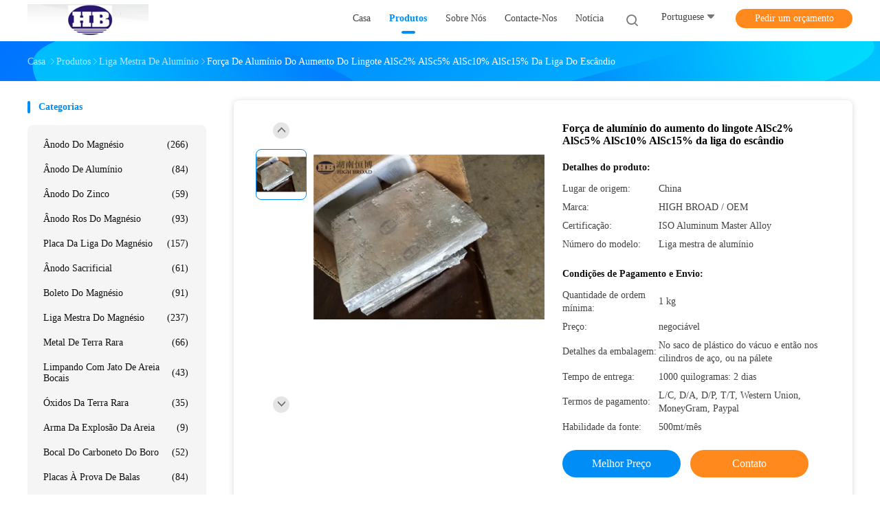

--- FILE ---
content_type: text/html
request_url: https://portuguese.cathodicprotection-anodes.com/sale-8736556-aluminum-scandium-alloy-ingot-alsc2-alsc5-alsc10-alsc15-increase-strength.html
body_size: 33501
content:

<!DOCTYPE html>
<html lang="pt">
<head>
	<meta charset="utf-8">
	<meta http-equiv="X-UA-Compatible" content="IE=edge">
	<meta name="viewport" content="width=device-width, initial-scale=1">
    <title>Força de alumínio do aumento do lingote AlSc2% AlSc5% AlSc10% AlSc15% da liga do escândio</title>
    <meta name="keywords" content="ligas mestras de alumínio, Liga de alumínio do manganês, Liga mestra de alumínio" />
    <meta name="description" content="alta qualidade Força de alumínio do aumento do lingote AlSc2% AlSc5% AlSc10% AlSc15% da liga do escândio da China, O principal mercado de produtos da China ligas mestras de alumínio produtos, com rigoroso controle de qualidade Liga de alumínio do manganês fábricas, produzindo alta qualidade Liga de alumínio do manganês produtos." />
				<link rel='preload'
					  href=/photo/cathodicprotection-anodes/sitetpl/style/common.css?ver=1625729805 as='style'><link type='text/css' rel='stylesheet'
					  href=/photo/cathodicprotection-anodes/sitetpl/style/common.css?ver=1625729805 media='all'><meta property="og:title" content="Força de alumínio do aumento do lingote AlSc2% AlSc5% AlSc10% AlSc15% da liga do escândio" />
<meta property="og:description" content="alta qualidade Força de alumínio do aumento do lingote AlSc2% AlSc5% AlSc10% AlSc15% da liga do escândio da China, O principal mercado de produtos da China ligas mestras de alumínio produtos, com rigoroso controle de qualidade Liga de alumínio do manganês fábricas, produzindo alta qualidade Liga de alumínio do manganês produtos." />
<meta property="og:type" content="product" />
<meta property="og:availability" content="instock" />
<meta property="og:site_name" content="China Hunan High Broad New Material Co.Ltd" />
<meta property="og:url" content="https://portuguese.cathodicprotection-anodes.com/sale-8736556-aluminum-scandium-alloy-ingot-alsc2-alsc5-alsc10-alsc15-increase-strength.html" />
<meta property="og:image" content="https://portuguese.cathodicprotection-anodes.com/photo/ps13693459-aluminum_scandium_alloy_ingot_alsc2_alsc5_alsc10_alsc15_increase_strength.jpg" />
<link rel="canonical" href="https://portuguese.cathodicprotection-anodes.com/sale-8736556-aluminum-scandium-alloy-ingot-alsc2-alsc5-alsc10-alsc15-increase-strength.html" />
<link rel="alternate" href="https://m.portuguese.cathodicprotection-anodes.com/sale-8736556-aluminum-scandium-alloy-ingot-alsc2-alsc5-alsc10-alsc15-increase-strength.html" media="only screen and (max-width: 640px)" />
<link rel="stylesheet" type="text/css" href="/js/guidefirstcommon.css" />
<style type="text/css">
/*<![CDATA[*/
.consent__cookie {position: fixed;top: 0;left: 0;width: 100%;height: 0%;z-index: 100000;}.consent__cookie_bg {position: fixed;top: 0;left: 0;width: 100%;height: 100%;background: #000;opacity: .6;display: none }.consent__cookie_rel {position: fixed;bottom:0;left: 0;width: 100%;background: #fff;display: -webkit-box;display: -ms-flexbox;display: flex;flex-wrap: wrap;padding: 24px 80px;-webkit-box-sizing: border-box;box-sizing: border-box;-webkit-box-pack: justify;-ms-flex-pack: justify;justify-content: space-between;-webkit-transition: all ease-in-out .3s;transition: all ease-in-out .3s }.consent__close {position: absolute;top: 20px;right: 20px;cursor: pointer }.consent__close svg {fill: #777 }.consent__close:hover svg {fill: #000 }.consent__cookie_box {flex: 1;word-break: break-word;}.consent__warm {color: #777;font-size: 16px;margin-bottom: 12px;line-height: 19px }.consent__title {color: #333;font-size: 20px;font-weight: 600;margin-bottom: 12px;line-height: 23px }.consent__itxt {color: #333;font-size: 14px;margin-bottom: 12px;display: -webkit-box;display: -ms-flexbox;display: flex;-webkit-box-align: center;-ms-flex-align: center;align-items: center }.consent__itxt i {display: -webkit-inline-box;display: -ms-inline-flexbox;display: inline-flex;width: 28px;height: 28px;border-radius: 50%;background: #e0f9e9;margin-right: 8px;-webkit-box-align: center;-ms-flex-align: center;align-items: center;-webkit-box-pack: center;-ms-flex-pack: center;justify-content: center }.consent__itxt svg {fill: #3ca860 }.consent__txt {color: #a6a6a6;font-size: 14px;margin-bottom: 8px;line-height: 17px }.consent__btns {display: -webkit-box;display: -ms-flexbox;display: flex;-webkit-box-orient: vertical;-webkit-box-direction: normal;-ms-flex-direction: column;flex-direction: column;-webkit-box-pack: center;-ms-flex-pack: center;justify-content: center;flex-shrink: 0;}.consent__btn {width: 280px;height: 40px;line-height: 40px;text-align: center;background: #3ca860;color: #fff;border-radius: 4px;margin: 8px 0;-webkit-box-sizing: border-box;box-sizing: border-box;cursor: pointer;font-size:14px}.consent__btn:hover {background: #00823b }.consent__btn.empty {color: #3ca860;border: 1px solid #3ca860;background: #fff }.consent__btn.empty:hover {background: #3ca860;color: #fff }.open .consent__cookie_bg {display: block }.open .consent__cookie_rel {bottom: 0 }@media (max-width: 760px) {.consent__btns {width: 100%;align-items: center;}.consent__cookie_rel {padding: 20px 24px }}.consent__cookie.open {display: block;}.consent__cookie {display: none;}
/*]]>*/
</style>
<style type="text/css">
/*<![CDATA[*/
@media only screen and (max-width:640px){.contact_now_dialog .content-wrap .desc{background-image:url(/images/cta_images/bg_s.png) !important}}.contact_now_dialog .content-wrap .content-wrap_header .cta-close{background-image:url(/images/cta_images/sprite.png) !important}.contact_now_dialog .content-wrap .desc{background-image:url(/images/cta_images/bg_l.png) !important}.contact_now_dialog .content-wrap .cta-btn i{background-image:url(/images/cta_images/sprite.png) !important}.contact_now_dialog .content-wrap .head-tip img{content:url(/images/cta_images/cta_contact_now.png) !important}.cusim{background-image:url(/images/imicon/im.svg) !important}.cuswa{background-image:url(/images/imicon/wa.png) !important}.cusall{background-image:url(/images/imicon/allchat.svg) !important}
/*]]>*/
</style>
<script type="text/javascript" src="/js/guidefirstcommon.js"></script>
<script type="text/javascript">
/*<![CDATA[*/
window.isvideotpl = 0;window.detailurl = '';
var colorUrl = '';var isShowGuide = 2;var showGuideColor = 0;var im_appid = 10003;var im_msg="Good day, what product are you looking for?";

var cta_cid = 6293;var use_defaulProductInfo = 1;var cta_pid = 8736556;var test_company = 0;var webim_domain = '';var company_type = 0;var cta_equipment = 'pc'; var setcookie = 'setwebimCookie(10805,8736556,0)'; var whatsapplink = "https://wa.me/8613974883816?text=Hi%2C+I%27m+interested+in+For%C3%A7a+de+alum%C3%ADnio+do+aumento+do+lingote+AlSc2%25+AlSc5%25+AlSc10%25+AlSc15%25+da+liga+do+esc%C3%A2ndio."; function insertMeta(){var str = '<meta name="mobile-web-app-capable" content="yes" /><meta name="viewport" content="width=device-width, initial-scale=1.0" />';document.head.insertAdjacentHTML('beforeend',str);} var element = document.querySelector('a.footer_webim_a[href="/webim/webim_tab.html"]');if (element) {element.parentNode.removeChild(element);}

var colorUrl = '';
var aisearch = 0;
var selfUrl = '';
window.playerReportUrl='/vod/view_count/report';
var query_string = ["Products","Detail"];
var g_tp = '';
var customtplcolor = 99702;
var str_chat = 'conversar';
				var str_call_now = 'Ligue agora.';
var str_chat_now = 'Falem agora.';
var str_contact1 = 'Obtenha o melhor preço';var str_chat_lang='portuguese';var str_contact2 = 'Obtenha preço';var str_contact2 = 'Melhor preço';var str_contact = 'contato';
window.predomainsub = "";
/*]]>*/
</script>
</head>
<body>
<img src="/logo.gif" style="display:none" alt="logo"/>
<a style="display: none!important;" title="China Hunan High Broad New Material Co.Ltd" class="float-inquiry" href="/contactnow.html" onclick='setinquiryCookie("{\"showproduct\":1,\"pid\":\"8736556\",\"name\":\"For\\u00e7a de alum\\u00ednio do aumento do lingote AlSc2% AlSc5% AlSc10% AlSc15% da liga do esc\\u00e2ndio\",\"source_url\":\"\\/sale-8736556-aluminum-scandium-alloy-ingot-alsc2-alsc5-alsc10-alsc15-increase-strength.html\",\"picurl\":\"\\/photo\\/pd13693459-aluminum_scandium_alloy_ingot_alsc2_alsc5_alsc10_alsc15_increase_strength.jpg\",\"propertyDetail\":[[\"liga mestra de alum\\u00ednio\",\"Hardners da liga de alum\\u00ednio\"],[\"Liga mestra\",\"Liga mestra de alum\\u00ednio com AlB AlZr, AlSr, AlCu, AlTi\"],[\"ALCO\",\"LIGA AlSc de ALUMINUM-SCANDIUM\"],[\"Aplica\\u00e7\\u00e3o 1\",\"Promova a resist\\u00eancia \\u00e0 deforma\\u00e7\\u00e3o da liga de alum\\u00ednio e a capacidade anticorrosiva\"]],\"company_name\":null,\"picurl_c\":\"\\/photo\\/pc13693459-aluminum_scandium_alloy_ingot_alsc2_alsc5_alsc10_alsc15_increase_strength.jpg\",\"price\":\"negoci\\u00e1vel\",\"username\":\"vivian\",\"viewTime\":\"\\u00faltimo Login : 5 horas 41 minuts atr\\u00e1s\",\"subject\":\"Por favor, envie-me uma cita\\u00e7\\u00e3o em seu For\\u00e7a de alum\\u00ednio do aumento do lingote AlSc2% AlSc5% AlSc10% AlSc15% da liga do esc\\u00e2ndio\",\"countrycode\":\"\"}");'></a>
<script>
var originProductInfo = '';
var originProductInfo = {"showproduct":1,"pid":"8736556","name":"For\u00e7a de alum\u00ednio do aumento do lingote AlSc2% AlSc5% AlSc10% AlSc15% da liga do esc\u00e2ndio","source_url":"\/sale-8736556-aluminum-scandium-alloy-ingot-alsc2-alsc5-alsc10-alsc15-increase-strength.html","picurl":"\/photo\/pd13693459-aluminum_scandium_alloy_ingot_alsc2_alsc5_alsc10_alsc15_increase_strength.jpg","propertyDetail":[["liga mestra de alum\u00ednio","Hardners da liga de alum\u00ednio"],["Liga mestra","Liga mestra de alum\u00ednio com AlB AlZr, AlSr, AlCu, AlTi"],["ALCO","LIGA AlSc de ALUMINUM-SCANDIUM"],["Aplica\u00e7\u00e3o 1","Promova a resist\u00eancia \u00e0 deforma\u00e7\u00e3o da liga de alum\u00ednio e a capacidade anticorrosiva"]],"company_name":null,"picurl_c":"\/photo\/pc13693459-aluminum_scandium_alloy_ingot_alsc2_alsc5_alsc10_alsc15_increase_strength.jpg","price":"negoci\u00e1vel","username":"vivian","viewTime":"\u00faltimo Login : 2 horas 41 minuts atr\u00e1s","subject":"Eu estou interessado na sua For\u00e7a de alum\u00ednio do aumento do lingote AlSc2% AlSc5% AlSc10% AlSc15% da liga do esc\u00e2ndio","countrycode":""};
var save_url = "/contactsave.html";
var update_url = "/updateinquiry.html";
var productInfo = {};
var defaulProductInfo = {};
var myDate = new Date();
var curDate = myDate.getFullYear()+'-'+(parseInt(myDate.getMonth())+1)+'-'+myDate.getDate();
var message = '';
var default_pop = 1;
var leaveMessageDialog = document.getElementsByClassName('leave-message-dialog')[0]; // 获取弹层
var _$$ = function (dom) {
    return document.querySelectorAll(dom);
};
resInfo = originProductInfo;
resInfo['name'] = resInfo['name'] || '';
defaulProductInfo.pid = resInfo['pid'];
defaulProductInfo.productName = resInfo['name'] ?? '';
defaulProductInfo.productInfo = resInfo['propertyDetail'];
defaulProductInfo.productImg = resInfo['picurl_c'];
defaulProductInfo.subject = resInfo['subject'] ?? '';
defaulProductInfo.productImgAlt = resInfo['name'] ?? '';
var inquirypopup_tmp = 1;
var message = 'Querida,'+'\r\n'+"Estou interessado em"+' '+trim(resInfo['name'])+", você poderia me enviar mais detalhes como tipo, tamanho, MOQ, material, etc."+'\r\n'+"Obrigado!"+'\r\n'+"Esperando sua resposta.";
var message_1 = 'Querida,'+'\r\n'+"Estou interessado em"+' '+trim(resInfo['name'])+", você poderia me enviar mais detalhes como tipo, tamanho, MOQ, material, etc."+'\r\n'+"Obrigado!"+'\r\n'+"Esperando sua resposta.";
var message_2 = 'Olá,'+'\r\n'+"Estou à procura de"+' '+trim(resInfo['name'])+", envie-me o preço, especificações e imagens."+'\r\n'+"Sua resposta rápida será muito apreciada."+'\r\n'+"Sinta-se à vontade para entrar em contato comigo para mais informações."+'\r\n'+"Muito obrigado.";
var message_3 = 'Olá,'+'\r\n'+trim(resInfo['name'])+' '+"atende minhas expectativas."+'\r\n'+"Por favor, me dê o melhor preço e algumas outras informações do produto."+'\r\n'+"Sinta-se à vontade para entrar em contato comigo pelo meu e-mail."+'\r\n'+"Muito obrigado.";

var message_4 = 'Querida,'+'\r\n'+"Qual é o preço FOB em seu"+' '+trim(resInfo['name'])+'?'+'\r\n'+"Qual é o nome da porta mais próxima?"+'\r\n'+"Por favor, responda-me o mais rápido possível, seria melhor compartilhar mais informações."+'\r\n'+"Saudações!";
var message_5 = 'Olá,'+'\r\n'+"Estou muito interessado no seu"+' '+trim(resInfo['name'])+'.'+'\r\n'+"Por favor, envie-me os detalhes do seu produto."+'\r\n'+"Aguardamos sua resposta rápida."+'\r\n'+"Sinta-se à vontade para entrar em contato comigo pelo correio."+'\r\n'+"Saudações!";

var message_6 = 'Querida,'+'\r\n'+"Forneça-nos informações sobre o seu"+' '+trim(resInfo['name'])+", como tipo, tamanho, material e, claro, o melhor preço."+'\r\n'+"Aguardamos sua resposta rápida."+'\r\n'+"Obrigado!";
var message_7 = 'Querida,'+'\r\n'+"Você pode fornecer"+' '+trim(resInfo['name'])+" para nós?"+'\r\n'+"Primeiro, queremos uma lista de preços e alguns detalhes do produto."+'\r\n'+"Espero obter uma resposta o mais rápido possível e aguardamos a cooperação."+'\r\n'+"Muito obrigado.";
var message_8 = 'Oi,'+'\r\n'+"Estou à procura de"+' '+trim(resInfo['name'])+", por favor me dê algumas informações mais detalhadas sobre o produto."+'\r\n'+"Aguardo sua resposta."+'\r\n'+"Obrigado!";
var message_9 = 'Olá,'+'\r\n'+"Seu"+' '+trim(resInfo['name'])+" atende meus requisitos muito bem."+'\r\n'+"Por favor, envie-me o preço, as especificações e o modelo similar que estarão OK."+'\r\n'+"Sinta-se à vontade para conversar comigo."+'\r\n'+"Obrigado!";
var message_10 = 'Querida,'+'\r\n'+"Quero saber mais sobre os detalhes e cotação de"+' '+trim(resInfo['name'])+'.'+'\r\n'+"Sinta-se livre para me contatar."+'\r\n'+"Saudações!";

var r = getRandom(1,10);

defaulProductInfo.message = eval("message_"+r);
    defaulProductInfo.message = eval("message_"+r);
        var mytAjax = {

    post: function(url, data, fn) {
        var xhr = new XMLHttpRequest();
        xhr.open("POST", url, true);
        xhr.setRequestHeader("Content-Type", "application/x-www-form-urlencoded;charset=UTF-8");
        xhr.setRequestHeader("X-Requested-With", "XMLHttpRequest");
        xhr.setRequestHeader('Content-Type','text/plain;charset=UTF-8');
        xhr.onreadystatechange = function() {
            if(xhr.readyState == 4 && (xhr.status == 200 || xhr.status == 304)) {
                fn.call(this, xhr.responseText);
            }
        };
        xhr.send(data);
    },

    postform: function(url, data, fn) {
        var xhr = new XMLHttpRequest();
        xhr.open("POST", url, true);
        xhr.setRequestHeader("X-Requested-With", "XMLHttpRequest");
        xhr.onreadystatechange = function() {
            if(xhr.readyState == 4 && (xhr.status == 200 || xhr.status == 304)) {
                fn.call(this, xhr.responseText);
            }
        };
        xhr.send(data);
    }
};
/*window.onload = function(){
    leaveMessageDialog = document.getElementsByClassName('leave-message-dialog')[0];
    if (window.localStorage.recordDialogStatus=='undefined' || (window.localStorage.recordDialogStatus!='undefined' && window.localStorage.recordDialogStatus != curDate)) {
        setTimeout(function(){
            if(parseInt(inquirypopup_tmp%10) == 1){
                creatDialog(defaulProductInfo, 1);
            }
        }, 6000);
    }
};*/
function trim(str)
{
    str = str.replace(/(^\s*)/g,"");
    return str.replace(/(\s*$)/g,"");
};
function getRandom(m,n){
    var num = Math.floor(Math.random()*(m - n) + n);
    return num;
};
function strBtn(param) {

    var starattextarea = document.getElementById("textareamessage").value.length;
    var email = document.getElementById("startEmail").value;

    var default_tip = document.querySelectorAll(".watermark_container").length;
    if (20 < starattextarea && starattextarea < 3000) {
        if(default_tip>0){
            document.getElementById("textareamessage1").parentNode.parentNode.nextElementSibling.style.display = "none";
        }else{
            document.getElementById("textareamessage1").parentNode.nextElementSibling.style.display = "none";
        }

    } else {
        if(default_tip>0){
            document.getElementById("textareamessage1").parentNode.parentNode.nextElementSibling.style.display = "block";
        }else{
            document.getElementById("textareamessage1").parentNode.nextElementSibling.style.display = "block";
        }

        return;
    }

    // var re = /^([a-zA-Z0-9_-])+@([a-zA-Z0-9_-])+\.([a-zA-Z0-9_-])+/i;/*邮箱不区分大小写*/
    var re = /^[a-zA-Z0-9][\w-]*(\.?[\w-]+)*@[a-zA-Z0-9-]+(\.[a-zA-Z0-9]+)+$/i;
    if (!re.test(email)) {
        document.getElementById("startEmail").nextElementSibling.style.display = "block";
        return;
    } else {
        document.getElementById("startEmail").nextElementSibling.style.display = "none";
    }

    var subject = document.getElementById("pop_subject").value;
    var pid = document.getElementById("pop_pid").value;
    var message = document.getElementById("textareamessage").value;
    var sender_email = document.getElementById("startEmail").value;
    var tel = '';
    if (document.getElementById("tel0") != undefined && document.getElementById("tel0") != '')
        tel = document.getElementById("tel0").value;
    var form_serialize = '&tel='+tel;

    form_serialize = form_serialize.replace(/\+/g, "%2B");
    mytAjax.post(save_url,"pid="+pid+"&subject="+subject+"&email="+sender_email+"&message="+(message)+form_serialize,function(res){
        var mes = JSON.parse(res);
        if(mes.status == 200){
            var iid = mes.iid;
            document.getElementById("pop_iid").value = iid;
            document.getElementById("pop_uuid").value = mes.uuid;

            if(typeof gtag_report_conversion === "function"){
                gtag_report_conversion();//执行统计js代码
            }
            if(typeof fbq === "function"){
                fbq('track','Purchase');//执行统计js代码
            }
        }
    });
    for (var index = 0; index < document.querySelectorAll(".dialog-content-pql").length; index++) {
        document.querySelectorAll(".dialog-content-pql")[index].style.display = "none";
    };
    $('#idphonepql').val(tel);
    document.getElementById("dialog-content-pql-id").style.display = "block";
    ;
};
function twoBtnOk(param) {

    var selectgender = document.getElementById("Mr").innerHTML;
    var iid = document.getElementById("pop_iid").value;
    var sendername = document.getElementById("idnamepql").value;
    var senderphone = document.getElementById("idphonepql").value;
    var sendercname = document.getElementById("idcompanypql").value;
    var uuid = document.getElementById("pop_uuid").value;
    var gender = 2;
    if(selectgender == 'Mr.') gender = 0;
    if(selectgender == 'Mrs.') gender = 1;
    var pid = document.getElementById("pop_pid").value;
    var form_serialize = '';

        form_serialize = form_serialize.replace(/\+/g, "%2B");

    mytAjax.post(update_url,"iid="+iid+"&gender="+gender+"&uuid="+uuid+"&name="+(sendername)+"&tel="+(senderphone)+"&company="+(sendercname)+form_serialize,function(res){});

    for (var index = 0; index < document.querySelectorAll(".dialog-content-pql").length; index++) {
        document.querySelectorAll(".dialog-content-pql")[index].style.display = "none";
    };
    document.getElementById("dialog-content-pql-ok").style.display = "block";

};
function toCheckMust(name) {
    $('#'+name+'error').hide();
}
function handClidk(param) {
    var starattextarea = document.getElementById("textareamessage1").value.length;
    var email = document.getElementById("startEmail1").value;
    var default_tip = document.querySelectorAll(".watermark_container").length;
    if (20 < starattextarea && starattextarea < 3000) {
        if(default_tip>0){
            document.getElementById("textareamessage1").parentNode.parentNode.nextElementSibling.style.display = "none";
        }else{
            document.getElementById("textareamessage1").parentNode.nextElementSibling.style.display = "none";
        }

    } else {
        if(default_tip>0){
            document.getElementById("textareamessage1").parentNode.parentNode.nextElementSibling.style.display = "block";
        }else{
            document.getElementById("textareamessage1").parentNode.nextElementSibling.style.display = "block";
        }

        return;
    }

    // var re = /^([a-zA-Z0-9_-])+@([a-zA-Z0-9_-])+\.([a-zA-Z0-9_-])+/i;
    var re = /^[a-zA-Z0-9][\w-]*(\.?[\w-]+)*@[a-zA-Z0-9-]+(\.[a-zA-Z0-9]+)+$/i;
    if (!re.test(email)) {
        document.getElementById("startEmail1").nextElementSibling.style.display = "block";
        return;
    } else {
        document.getElementById("startEmail1").nextElementSibling.style.display = "none";
    }

    var subject = document.getElementById("pop_subject").value;
    var pid = document.getElementById("pop_pid").value;
    var message = document.getElementById("textareamessage1").value;
    var sender_email = document.getElementById("startEmail1").value;
    var form_serialize = tel = '';
    if (document.getElementById("tel1") != undefined && document.getElementById("tel1") != '')
        tel = document.getElementById("tel1").value;
        mytAjax.post(save_url,"email="+sender_email+"&tel="+tel+"&pid="+pid+"&message="+message+"&subject="+subject+form_serialize,function(res){

        var mes = JSON.parse(res);
        if(mes.status == 200){
            var iid = mes.iid;
            document.getElementById("pop_iid").value = iid;
            document.getElementById("pop_uuid").value = mes.uuid;
            if(typeof gtag_report_conversion === "function"){
                gtag_report_conversion();//执行统计js代码
            }
        }

    });
    for (var index = 0; index < document.querySelectorAll(".dialog-content-pql").length; index++) {
        document.querySelectorAll(".dialog-content-pql")[index].style.display = "none";
    };
    $('#idphonepql').val(tel);
    document.getElementById("dialog-content-pql-id").style.display = "block";

};
window.addEventListener('load', function () {
    $('.checkbox-wrap label').each(function(){
        if($(this).find('input').prop('checked')){
            $(this).addClass('on')
        }else {
            $(this).removeClass('on')
        }
    })
    $(document).on('click', '.checkbox-wrap label' , function(ev){
        if (ev.target.tagName.toUpperCase() != 'INPUT') {
            $(this).toggleClass('on')
        }
    })
})

function hand_video(pdata) {
    data = JSON.parse(pdata);
    productInfo.productName = data.productName;
    productInfo.productInfo = data.productInfo;
    productInfo.productImg = data.productImg;
    productInfo.subject = data.subject;

    var message = 'Querida,'+'\r\n'+"Estou interessado em"+' '+trim(data.productName)+", você poderia me enviar mais detalhes como tipo, tamanho, quantidade, material, etc."+'\r\n'+"Obrigado!"+'\r\n'+"Esperando sua resposta.";

    var message = 'Querida,'+'\r\n'+"Estou interessado em"+' '+trim(data.productName)+", você poderia me enviar mais detalhes como tipo, tamanho, MOQ, material, etc."+'\r\n'+"Obrigado!"+'\r\n'+"Esperando sua resposta.";
    var message_1 = 'Querida,'+'\r\n'+"Estou interessado em"+' '+trim(data.productName)+", você poderia me enviar mais detalhes como tipo, tamanho, MOQ, material, etc."+'\r\n'+"Obrigado!"+'\r\n'+"Esperando sua resposta.";
    var message_2 = 'Olá,'+'\r\n'+"Estou à procura de"+' '+trim(data.productName)+", envie-me o preço, especificações e imagens."+'\r\n'+"Sua resposta rápida será muito apreciada."+'\r\n'+"Sinta-se à vontade para entrar em contato comigo para mais informações."+'\r\n'+"Muito obrigado.";
    var message_3 = 'Olá,'+'\r\n'+trim(data.productName)+' '+"atende minhas expectativas."+'\r\n'+"Por favor, me dê o melhor preço e algumas outras informações do produto."+'\r\n'+"Sinta-se à vontade para entrar em contato comigo pelo meu e-mail."+'\r\n'+"Muito obrigado.";

    var message_4 = 'Querida,'+'\r\n'+"Qual é o preço FOB em seu"+' '+trim(data.productName)+'?'+'\r\n'+"Qual é o nome da porta mais próxima?"+'\r\n'+"Por favor, responda-me o mais rápido possível, seria melhor compartilhar mais informações."+'\r\n'+"Saudações!";
    var message_5 = 'Olá,'+'\r\n'+"Estou muito interessado no seu"+' '+trim(data.productName)+'.'+'\r\n'+"Por favor, envie-me os detalhes do seu produto."+'\r\n'+"Aguardamos sua resposta rápida."+'\r\n'+"Sinta-se à vontade para entrar em contato comigo pelo correio."+'\r\n'+"Saudações!";

    var message_6 = 'Querida,'+'\r\n'+"Forneça-nos informações sobre o seu"+' '+trim(data.productName)+", como tipo, tamanho, material e, claro, o melhor preço."+'\r\n'+"Aguardamos sua resposta rápida."+'\r\n'+"Obrigado!";
    var message_7 = 'Querida,'+'\r\n'+"Você pode fornecer"+' '+trim(data.productName)+" para nós?"+'\r\n'+"Primeiro, queremos uma lista de preços e alguns detalhes do produto."+'\r\n'+"Espero obter uma resposta o mais rápido possível e aguardamos a cooperação."+'\r\n'+"Muito obrigado.";
    var message_8 = 'Oi,'+'\r\n'+"Estou à procura de"+' '+trim(data.productName)+", por favor me dê algumas informações mais detalhadas sobre o produto."+'\r\n'+"Aguardo sua resposta."+'\r\n'+"Obrigado!";
    var message_9 = 'Olá,'+'\r\n'+"Seu"+' '+trim(data.productName)+" atende meus requisitos muito bem."+'\r\n'+"Por favor, envie-me o preço, as especificações e o modelo similar que estarão OK."+'\r\n'+"Sinta-se à vontade para conversar comigo."+'\r\n'+"Obrigado!";
    var message_10 = 'Querida,'+'\r\n'+"Quero saber mais sobre os detalhes e cotação de"+' '+trim(data.productName)+'.'+'\r\n'+"Sinta-se livre para me contatar."+'\r\n'+"Saudações!";

    var r = getRandom(1,10);

    productInfo.message = eval("message_"+r);
            if(parseInt(inquirypopup_tmp/10) == 1){
        productInfo.message = "";
    }
    productInfo.pid = data.pid;
    creatDialog(productInfo, 2);
};

function handDialog(pdata) {
    data = JSON.parse(pdata);
    productInfo.productName = data.productName;
    productInfo.productInfo = data.productInfo;
    productInfo.productImg = data.productImg;
    productInfo.subject = data.subject;

    var message = 'Querida,'+'\r\n'+"Estou interessado em"+' '+trim(data.productName)+", você poderia me enviar mais detalhes como tipo, tamanho, quantidade, material, etc."+'\r\n'+"Obrigado!"+'\r\n'+"Esperando sua resposta.";

    var message = 'Querida,'+'\r\n'+"Estou interessado em"+' '+trim(data.productName)+", você poderia me enviar mais detalhes como tipo, tamanho, MOQ, material, etc."+'\r\n'+"Obrigado!"+'\r\n'+"Esperando sua resposta.";
    var message_1 = 'Querida,'+'\r\n'+"Estou interessado em"+' '+trim(data.productName)+", você poderia me enviar mais detalhes como tipo, tamanho, MOQ, material, etc."+'\r\n'+"Obrigado!"+'\r\n'+"Esperando sua resposta.";
    var message_2 = 'Olá,'+'\r\n'+"Estou à procura de"+' '+trim(data.productName)+", envie-me o preço, especificações e imagens."+'\r\n'+"Sua resposta rápida será muito apreciada."+'\r\n'+"Sinta-se à vontade para entrar em contato comigo para mais informações."+'\r\n'+"Muito obrigado.";
    var message_3 = 'Olá,'+'\r\n'+trim(data.productName)+' '+"atende minhas expectativas."+'\r\n'+"Por favor, me dê o melhor preço e algumas outras informações do produto."+'\r\n'+"Sinta-se à vontade para entrar em contato comigo pelo meu e-mail."+'\r\n'+"Muito obrigado.";

    var message_4 = 'Querida,'+'\r\n'+"Qual é o preço FOB em seu"+' '+trim(data.productName)+'?'+'\r\n'+"Qual é o nome da porta mais próxima?"+'\r\n'+"Por favor, responda-me o mais rápido possível, seria melhor compartilhar mais informações."+'\r\n'+"Saudações!";
    var message_5 = 'Olá,'+'\r\n'+"Estou muito interessado no seu"+' '+trim(data.productName)+'.'+'\r\n'+"Por favor, envie-me os detalhes do seu produto."+'\r\n'+"Aguardamos sua resposta rápida."+'\r\n'+"Sinta-se à vontade para entrar em contato comigo pelo correio."+'\r\n'+"Saudações!";

    var message_6 = 'Querida,'+'\r\n'+"Forneça-nos informações sobre o seu"+' '+trim(data.productName)+", como tipo, tamanho, material e, claro, o melhor preço."+'\r\n'+"Aguardamos sua resposta rápida."+'\r\n'+"Obrigado!";
    var message_7 = 'Querida,'+'\r\n'+"Você pode fornecer"+' '+trim(data.productName)+" para nós?"+'\r\n'+"Primeiro, queremos uma lista de preços e alguns detalhes do produto."+'\r\n'+"Espero obter uma resposta o mais rápido possível e aguardamos a cooperação."+'\r\n'+"Muito obrigado.";
    var message_8 = 'Oi,'+'\r\n'+"Estou à procura de"+' '+trim(data.productName)+", por favor me dê algumas informações mais detalhadas sobre o produto."+'\r\n'+"Aguardo sua resposta."+'\r\n'+"Obrigado!";
    var message_9 = 'Olá,'+'\r\n'+"Seu"+' '+trim(data.productName)+" atende meus requisitos muito bem."+'\r\n'+"Por favor, envie-me o preço, as especificações e o modelo similar que estarão OK."+'\r\n'+"Sinta-se à vontade para conversar comigo."+'\r\n'+"Obrigado!";
    var message_10 = 'Querida,'+'\r\n'+"Quero saber mais sobre os detalhes e cotação de"+' '+trim(data.productName)+'.'+'\r\n'+"Sinta-se livre para me contatar."+'\r\n'+"Saudações!";

    var r = getRandom(1,10);
    productInfo.message = eval("message_"+r);
            if(parseInt(inquirypopup_tmp/10) == 1){
        productInfo.message = "";
    }
    productInfo.pid = data.pid;
    creatDialog(productInfo, 2);
};

function closepql(param) {

    leaveMessageDialog.style.display = 'none';
};

function closepql2(param) {

    for (var index = 0; index < document.querySelectorAll(".dialog-content-pql").length; index++) {
        document.querySelectorAll(".dialog-content-pql")[index].style.display = "none";
    };
    document.getElementById("dialog-content-pql-ok").style.display = "block";
};

function decodeHtmlEntities(str) {
    var tempElement = document.createElement('div');
    tempElement.innerHTML = str;
    return tempElement.textContent || tempElement.innerText || '';
}

function initProduct(productInfo,type){

    productInfo.productName = decodeHtmlEntities(productInfo.productName);
    productInfo.message = decodeHtmlEntities(productInfo.message);

    leaveMessageDialog = document.getElementsByClassName('leave-message-dialog')[0];
    leaveMessageDialog.style.display = "block";
    if(type == 3){
        var popinquiryemail = document.getElementById("popinquiryemail").value;
        _$$("#startEmail1")[0].value = popinquiryemail;
    }else{
        _$$("#startEmail1")[0].value = "";
    }
    _$$("#startEmail")[0].value = "";
    _$$("#idnamepql")[0].value = "";
    _$$("#idphonepql")[0].value = "";
    _$$("#idcompanypql")[0].value = "";

    _$$("#pop_pid")[0].value = productInfo.pid;
    _$$("#pop_subject")[0].value = productInfo.subject;
    
    if(parseInt(inquirypopup_tmp/10) == 1){
        productInfo.message = "";
    }

    _$$("#textareamessage1")[0].value = productInfo.message;
    _$$("#textareamessage")[0].value = productInfo.message;

    _$$("#dialog-content-pql-id .titlep")[0].innerHTML = productInfo.productName;
    _$$("#dialog-content-pql-id img")[0].setAttribute("src", productInfo.productImg);
    _$$("#dialog-content-pql-id img")[0].setAttribute("alt", productInfo.productImgAlt);

    _$$("#dialog-content-pql-id-hand img")[0].setAttribute("src", productInfo.productImg);
    _$$("#dialog-content-pql-id-hand img")[0].setAttribute("alt", productInfo.productImgAlt);
    _$$("#dialog-content-pql-id-hand .titlep")[0].innerHTML = productInfo.productName;

    if (productInfo.productInfo.length > 0) {
        var ul2, ul;
        ul = document.createElement("ul");
        for (var index = 0; index < productInfo.productInfo.length; index++) {
            var el = productInfo.productInfo[index];
            var li = document.createElement("li");
            var span1 = document.createElement("span");
            span1.innerHTML = el[0] + ":";
            var span2 = document.createElement("span");
            span2.innerHTML = el[1];
            li.appendChild(span1);
            li.appendChild(span2);
            ul.appendChild(li);

        }
        ul2 = ul.cloneNode(true);
        if (type === 1) {
            _$$("#dialog-content-pql-id .left")[0].replaceChild(ul, _$$("#dialog-content-pql-id .left ul")[0]);
        } else {
            _$$("#dialog-content-pql-id-hand .left")[0].replaceChild(ul2, _$$("#dialog-content-pql-id-hand .left ul")[0]);
            _$$("#dialog-content-pql-id .left")[0].replaceChild(ul, _$$("#dialog-content-pql-id .left ul")[0]);
        }
    };
    for (var index = 0; index < _$$("#dialog-content-pql-id .right ul li").length; index++) {
        _$$("#dialog-content-pql-id .right ul li")[index].addEventListener("click", function (params) {
            _$$("#dialog-content-pql-id .right #Mr")[0].innerHTML = this.innerHTML
        }, false)

    };

};
function closeInquiryCreateDialog() {
    document.getElementById("xuanpan_dialog_box_pql").style.display = "none";
};
function showInquiryCreateDialog() {
    document.getElementById("xuanpan_dialog_box_pql").style.display = "block";
};
function submitPopInquiry(){
    var message = document.getElementById("inquiry_message").value;
    var email = document.getElementById("inquiry_email").value;
    var subject = defaulProductInfo.subject;
    var pid = defaulProductInfo.pid;
    if (email === undefined) {
        showInquiryCreateDialog();
        document.getElementById("inquiry_email").style.border = "1px solid red";
        return false;
    };
    if (message === undefined) {
        showInquiryCreateDialog();
        document.getElementById("inquiry_message").style.border = "1px solid red";
        return false;
    };
    if (email.search(/^\w+((-\w+)|(\.\w+))*\@[A-Za-z0-9]+((\.|-)[A-Za-z0-9]+)*\.[A-Za-z0-9]+$/) == -1) {
        document.getElementById("inquiry_email").style.border= "1px solid red";
        showInquiryCreateDialog();
        return false;
    } else {
        document.getElementById("inquiry_email").style.border= "";
    };
    if (message.length < 20 || message.length >3000) {
        showInquiryCreateDialog();
        document.getElementById("inquiry_message").style.border = "1px solid red";
        return false;
    } else {
        document.getElementById("inquiry_message").style.border = "";
    };
    var tel = '';
    if (document.getElementById("tel") != undefined && document.getElementById("tel") != '')
        tel = document.getElementById("tel").value;

    mytAjax.post(save_url,"pid="+pid+"&subject="+subject+"&email="+email+"&message="+(message)+'&tel='+tel,function(res){
        var mes = JSON.parse(res);
        if(mes.status == 200){
            var iid = mes.iid;
            document.getElementById("pop_iid").value = iid;
            document.getElementById("pop_uuid").value = mes.uuid;

        }
    });
    initProduct(defaulProductInfo);
    for (var index = 0; index < document.querySelectorAll(".dialog-content-pql").length; index++) {
        document.querySelectorAll(".dialog-content-pql")[index].style.display = "none";
    };
    $('#idphonepql').val(tel);
    document.getElementById("dialog-content-pql-id").style.display = "block";

};

//带附件上传
function submitPopInquiryfile(email_id,message_id,check_sort,name_id,phone_id,company_id,attachments){

    if(typeof(check_sort) == 'undefined'){
        check_sort = 0;
    }
    var message = document.getElementById(message_id).value;
    var email = document.getElementById(email_id).value;
    var attachments = document.getElementById(attachments).value;
    if(typeof(name_id) !== 'undefined' && name_id != ""){
        var name  = document.getElementById(name_id).value;
    }
    if(typeof(phone_id) !== 'undefined' && phone_id != ""){
        var phone = document.getElementById(phone_id).value;
    }
    if(typeof(company_id) !== 'undefined' && company_id != ""){
        var company = document.getElementById(company_id).value;
    }
    var subject = defaulProductInfo.subject;
    var pid = defaulProductInfo.pid;

    if(check_sort == 0){
        if (email === undefined) {
            showInquiryCreateDialog();
            document.getElementById(email_id).style.border = "1px solid red";
            return false;
        };
        if (message === undefined) {
            showInquiryCreateDialog();
            document.getElementById(message_id).style.border = "1px solid red";
            return false;
        };

        if (email.search(/^\w+((-\w+)|(\.\w+))*\@[A-Za-z0-9]+((\.|-)[A-Za-z0-9]+)*\.[A-Za-z0-9]+$/) == -1) {
            document.getElementById(email_id).style.border= "1px solid red";
            showInquiryCreateDialog();
            return false;
        } else {
            document.getElementById(email_id).style.border= "";
        };
        if (message.length < 20 || message.length >3000) {
            showInquiryCreateDialog();
            document.getElementById(message_id).style.border = "1px solid red";
            return false;
        } else {
            document.getElementById(message_id).style.border = "";
        };
    }else{

        if (message === undefined) {
            showInquiryCreateDialog();
            document.getElementById(message_id).style.border = "1px solid red";
            return false;
        };

        if (email === undefined) {
            showInquiryCreateDialog();
            document.getElementById(email_id).style.border = "1px solid red";
            return false;
        };

        if (message.length < 20 || message.length >3000) {
            showInquiryCreateDialog();
            document.getElementById(message_id).style.border = "1px solid red";
            return false;
        } else {
            document.getElementById(message_id).style.border = "";
        };

        if (email.search(/^\w+((-\w+)|(\.\w+))*\@[A-Za-z0-9]+((\.|-)[A-Za-z0-9]+)*\.[A-Za-z0-9]+$/) == -1) {
            document.getElementById(email_id).style.border= "1px solid red";
            showInquiryCreateDialog();
            return false;
        } else {
            document.getElementById(email_id).style.border= "";
        };

    };

    mytAjax.post(save_url,"pid="+pid+"&subject="+subject+"&email="+email+"&message="+message+"&company="+company+"&attachments="+attachments,function(res){
        var mes = JSON.parse(res);
        if(mes.status == 200){
            var iid = mes.iid;
            document.getElementById("pop_iid").value = iid;
            document.getElementById("pop_uuid").value = mes.uuid;

            if(typeof gtag_report_conversion === "function"){
                gtag_report_conversion();//执行统计js代码
            }
            if(typeof fbq === "function"){
                fbq('track','Purchase');//执行统计js代码
            }
        }
    });
    initProduct(defaulProductInfo);

    if(name !== undefined && name != ""){
        _$$("#idnamepql")[0].value = name;
    }

    if(phone !== undefined && phone != ""){
        _$$("#idphonepql")[0].value = phone;
    }

    if(company !== undefined && company != ""){
        _$$("#idcompanypql")[0].value = company;
    }

    for (var index = 0; index < document.querySelectorAll(".dialog-content-pql").length; index++) {
        document.querySelectorAll(".dialog-content-pql")[index].style.display = "none";
    };
    document.getElementById("dialog-content-pql-id").style.display = "block";

};
function submitPopInquiryByParam(email_id,message_id,check_sort,name_id,phone_id,company_id){

    if(typeof(check_sort) == 'undefined'){
        check_sort = 0;
    }

    var senderphone = '';
    var message = document.getElementById(message_id).value;
    var email = document.getElementById(email_id).value;
    if(typeof(name_id) !== 'undefined' && name_id != ""){
        var name  = document.getElementById(name_id).value;
    }
    if(typeof(phone_id) !== 'undefined' && phone_id != ""){
        var phone = document.getElementById(phone_id).value;
        senderphone = phone;
    }
    if(typeof(company_id) !== 'undefined' && company_id != ""){
        var company = document.getElementById(company_id).value;
    }
    var subject = defaulProductInfo.subject;
    var pid = defaulProductInfo.pid;

    if(check_sort == 0){
        if (email === undefined) {
            showInquiryCreateDialog();
            document.getElementById(email_id).style.border = "1px solid red";
            return false;
        };
        if (message === undefined) {
            showInquiryCreateDialog();
            document.getElementById(message_id).style.border = "1px solid red";
            return false;
        };

        if (email.search(/^\w+((-\w+)|(\.\w+))*\@[A-Za-z0-9]+((\.|-)[A-Za-z0-9]+)*\.[A-Za-z0-9]+$/) == -1) {
            document.getElementById(email_id).style.border= "1px solid red";
            showInquiryCreateDialog();
            return false;
        } else {
            document.getElementById(email_id).style.border= "";
        };
        if (message.length < 20 || message.length >3000) {
            showInquiryCreateDialog();
            document.getElementById(message_id).style.border = "1px solid red";
            return false;
        } else {
            document.getElementById(message_id).style.border = "";
        };
    }else{

        if (message === undefined) {
            showInquiryCreateDialog();
            document.getElementById(message_id).style.border = "1px solid red";
            return false;
        };

        if (email === undefined) {
            showInquiryCreateDialog();
            document.getElementById(email_id).style.border = "1px solid red";
            return false;
        };

        if (message.length < 20 || message.length >3000) {
            showInquiryCreateDialog();
            document.getElementById(message_id).style.border = "1px solid red";
            return false;
        } else {
            document.getElementById(message_id).style.border = "";
        };

        if (email.search(/^\w+((-\w+)|(\.\w+))*\@[A-Za-z0-9]+((\.|-)[A-Za-z0-9]+)*\.[A-Za-z0-9]+$/) == -1) {
            document.getElementById(email_id).style.border= "1px solid red";
            showInquiryCreateDialog();
            return false;
        } else {
            document.getElementById(email_id).style.border= "";
        };

    };

    var productsku = "";
    if($("#product_sku").length > 0){
        productsku = $("#product_sku").html();
    }

    mytAjax.post(save_url,"tel="+senderphone+"&pid="+pid+"&subject="+subject+"&email="+email+"&message="+message+"&messagesku="+encodeURI(productsku),function(res){
        var mes = JSON.parse(res);
        if(mes.status == 200){
            var iid = mes.iid;
            document.getElementById("pop_iid").value = iid;
            document.getElementById("pop_uuid").value = mes.uuid;

            if(typeof gtag_report_conversion === "function"){
                gtag_report_conversion();//执行统计js代码
            }
            if(typeof fbq === "function"){
                fbq('track','Purchase');//执行统计js代码
            }
        }
    });
    initProduct(defaulProductInfo);

    if(name !== undefined && name != ""){
        _$$("#idnamepql")[0].value = name;
    }

    if(phone !== undefined && phone != ""){
        _$$("#idphonepql")[0].value = phone;
    }

    if(company !== undefined && company != ""){
        _$$("#idcompanypql")[0].value = company;
    }

    for (var index = 0; index < document.querySelectorAll(".dialog-content-pql").length; index++) {
        document.querySelectorAll(".dialog-content-pql")[index].style.display = "none";

    };
    document.getElementById("dialog-content-pql-id").style.display = "block";

};

function creat_videoDialog(productInfo, type) {

    if(type == 1){
        if(default_pop != 1){
            return false;
        }
        window.localStorage.recordDialogStatus = curDate;
    }else{
        default_pop = 0;
    }
    initProduct(productInfo, type);
    if (type === 1) {
        // 自动弹出
        for (var index = 0; index < document.querySelectorAll(".dialog-content-pql").length; index++) {

            document.querySelectorAll(".dialog-content-pql")[index].style.display = "none";
        };
        document.getElementById("dialog-content-pql").style.display = "block";
    } else {
        // 手动弹出
        for (var index = 0; index < document.querySelectorAll(".dialog-content-pql").length; index++) {
            document.querySelectorAll(".dialog-content-pql")[index].style.display = "none";
        };
        document.getElementById("dialog-content-pql-id-hand").style.display = "block";
    }
}

function creatDialog(productInfo, type) {

    if(type == 1){
        if(default_pop != 1){
            return false;
        }
        window.localStorage.recordDialogStatus = curDate;
    }else{
        default_pop = 0;
    }
    initProduct(productInfo, type);
    if (type === 1) {
        // 自动弹出
        for (var index = 0; index < document.querySelectorAll(".dialog-content-pql").length; index++) {

            document.querySelectorAll(".dialog-content-pql")[index].style.display = "none";
        };
        document.getElementById("dialog-content-pql").style.display = "block";
    } else {
        // 手动弹出
        for (var index = 0; index < document.querySelectorAll(".dialog-content-pql").length; index++) {
            document.querySelectorAll(".dialog-content-pql")[index].style.display = "none";
        };
        document.getElementById("dialog-content-pql-id-hand").style.display = "block";
    }
}

//带邮箱信息打开询盘框 emailtype=1表示带入邮箱
function openDialog(emailtype){
    var type = 2;//不带入邮箱，手动弹出
    if(emailtype == 1){
        var popinquiryemail = document.getElementById("popinquiryemail").value;
        // var re = /^([a-zA-Z0-9_-])+@([a-zA-Z0-9_-])+\.([a-zA-Z0-9_-])+/i;
        var re = /^[a-zA-Z0-9][\w-]*(\.?[\w-]+)*@[a-zA-Z0-9-]+(\.[a-zA-Z0-9]+)+$/i;
        if (!re.test(popinquiryemail)) {
            //前端提示样式;
            showInquiryCreateDialog();
            document.getElementById("popinquiryemail").style.border = "1px solid red";
            return false;
        } else {
            //前端提示样式;
        }
        var type = 3;
    }
    creatDialog(defaulProductInfo,type);
}

//上传附件
function inquiryUploadFile(){
    var fileObj = document.querySelector("#fileId").files[0];
    //构建表单数据
    var formData = new FormData();
    var filesize = fileObj.size;
    if(filesize > 10485760 || filesize == 0) {
        document.getElementById("filetips").style.display = "block";
        return false;
    }else {
        document.getElementById("filetips").style.display = "none";
    }
    formData.append('popinquiryfile', fileObj);
    document.getElementById("quotefileform").reset();
    var save_url = "/inquiryuploadfile.html";
    mytAjax.postform(save_url,formData,function(res){
        var mes = JSON.parse(res);
        if(mes.status == 200){
            document.getElementById("uploader-file-info").innerHTML = document.getElementById("uploader-file-info").innerHTML + "<span class=op>"+mes.attfile.name+"<a class=delatt id=att"+mes.attfile.id+" onclick=delatt("+mes.attfile.id+");>Delete</a></span>";
            var nowattachs = document.getElementById("attachments").value;
            if( nowattachs !== ""){
                var attachs = JSON.parse(nowattachs);
                attachs[mes.attfile.id] = mes.attfile;
            }else{
                var attachs = {};
                attachs[mes.attfile.id] = mes.attfile;
            }
            document.getElementById("attachments").value = JSON.stringify(attachs);
        }
    });
}
//附件删除
function delatt(attid)
{
    var nowattachs = document.getElementById("attachments").value;
    if( nowattachs !== ""){
        var attachs = JSON.parse(nowattachs);
        if(attachs[attid] == ""){
            return false;
        }
        var formData = new FormData();
        var delfile = attachs[attid]['filename'];
        var save_url = "/inquirydelfile.html";
        if(delfile != "") {
            formData.append('delfile', delfile);
            mytAjax.postform(save_url, formData, function (res) {
                if(res !== "") {
                    var mes = JSON.parse(res);
                    if (mes.status == 200) {
                        delete attachs[attid];
                        document.getElementById("attachments").value = JSON.stringify(attachs);
                        var s = document.getElementById("att"+attid);
                        s.parentNode.remove();
                    }
                }
            });
        }
    }else{
        return false;
    }
}

</script>
<div class="leave-message-dialog" style="display: none">
<style>
    .leave-message-dialog .close:before, .leave-message-dialog .close:after{
        content:initial;
    }
</style>
<div class="dialog-content-pql" id="dialog-content-pql" style="display: none">
    <span class="close" onclick="closepql()"><img src="/images/close.png" alt="close"></span>
    <div class="title">
        <p class="firstp-pql">Deixe um recado</p>
        <p class="lastp-pql">Ligaremos para você em breve!</p>
    </div>
    <div class="form">
        <div class="textarea">
            <textarea style='font-family: robot;'  name="" id="textareamessage" cols="30" rows="10" style="margin-bottom:14px;width:100%"
                placeholder="Incorpore por favor seus detalhes do inquérito."></textarea>
        </div>
        <p class="error-pql"> <span class="icon-pql"><img src="/images/error.png" alt="China Hunan High Broad New Material Co.Ltd"></span> Por favor verifique seu email!</p>
        <input id="startEmail" type="text" placeholder="Entre em seu email" onkeydown="if(event.keyCode === 13){ strBtn();}">
        <p class="error-pql"><span class="icon-pql"><img src="/images/error.png" alt="China Hunan High Broad New Material Co.Ltd"></span> Por favor verifique seu email! </p>
                <div class="operations">
            <div class='btn' id="submitStart" type="submit" onclick="strBtn()">Submeter</div>
        </div>
            </div>
</div>
<div class="dialog-content-pql dialog-content-pql-id" id="dialog-content-pql-id" style="display:none">
        <span class="close" onclick="closepql2()"><svg t="1648434466530" class="icon" viewBox="0 0 1024 1024" version="1.1" xmlns="http://www.w3.org/2000/svg" p-id="2198" width="16" height="16"><path d="M576 512l277.333333 277.333333-64 64-277.333333-277.333333L234.666667 853.333333 170.666667 789.333333l277.333333-277.333333L170.666667 234.666667 234.666667 170.666667l277.333333 277.333333L789.333333 170.666667 853.333333 234.666667 576 512z" fill="#444444" p-id="2199"></path></svg></span>
    <div class="left">
        <div class="img"><img></div>
        <p class="titlep"></p>
        <ul> </ul>
    </div>
    <div class="right">
                <p class="title">Mais informações facilitam uma melhor comunicação.</p>
                <div style="position: relative;">
            <div class="mr"> <span id="Mr">Senhor.</span>
                <ul>
                    <li>Senhor.</li>
                    <li>Sra.</li>
                </ul>
            </div>
            <input style="text-indent: 80px;" type="text" id="idnamepql" placeholder="Insira seu nome">
        </div>
        <input type="text"  id="idphonepql"  placeholder="Número de telefone">
        <input type="text" id="idcompanypql"  placeholder="empresa" onkeydown="if(event.keyCode === 13){ twoBtnOk();}">
                <div class="btn form_new" id="twoBtnOk" onclick="twoBtnOk()">Está bem</div>
    </div>
</div>

<div class="dialog-content-pql dialog-content-pql-ok" id="dialog-content-pql-ok" style="display:none">
        <span class="close" onclick="closepql()"><svg t="1648434466530" class="icon" viewBox="0 0 1024 1024" version="1.1" xmlns="http://www.w3.org/2000/svg" p-id="2198" width="16" height="16"><path d="M576 512l277.333333 277.333333-64 64-277.333333-277.333333L234.666667 853.333333 170.666667 789.333333l277.333333-277.333333L170.666667 234.666667 234.666667 170.666667l277.333333 277.333333L789.333333 170.666667 853.333333 234.666667 576 512z" fill="#444444" p-id="2199"></path></svg></span>
    <div class="duihaook"></div>
        <p class="title">Submetido com sucesso!</p>
        <p class="p1" style="text-align: center; font-size: 18px; margin-top: 14px;">Ligaremos para você em breve!</p>
    <div class="btn" onclick="closepql()" id="endOk" style="margin: 0 auto;margin-top: 50px;">Está bem</div>
</div>
<div class="dialog-content-pql dialog-content-pql-id dialog-content-pql-id-hand" id="dialog-content-pql-id-hand"
    style="display:none">
     <input type="hidden" name="pop_pid" id="pop_pid" value="0">
     <input type="hidden" name="pop_subject" id="pop_subject" value="">
     <input type="hidden" name="pop_iid" id="pop_iid" value="0">
     <input type="hidden" name="pop_uuid" id="pop_uuid" value="0">
        <span class="close" onclick="closepql()"><svg t="1648434466530" class="icon" viewBox="0 0 1024 1024" version="1.1" xmlns="http://www.w3.org/2000/svg" p-id="2198" width="16" height="16"><path d="M576 512l277.333333 277.333333-64 64-277.333333-277.333333L234.666667 853.333333 170.666667 789.333333l277.333333-277.333333L170.666667 234.666667 234.666667 170.666667l277.333333 277.333333L789.333333 170.666667 853.333333 234.666667 576 512z" fill="#444444" p-id="2199"></path></svg></span>
    <div class="left">
        <div class="img"><img></div>
        <p class="titlep"></p>
        <ul> </ul>
    </div>
    <div class="right" style="float:right">
                <div class="title">
            <p class="firstp-pql">Deixe um recado</p>
            <p class="lastp-pql">Ligaremos para você em breve!</p>
        </div>
                <div class="form">
            <div class="textarea">
                <textarea style='font-family: robot;' name="message" id="textareamessage1" cols="30" rows="10"
                    placeholder="Incorpore por favor seus detalhes do inquérito."></textarea>
            </div>
            <p class="error-pql"> <span class="icon-pql"><img src="/images/error.png" alt="China Hunan High Broad New Material Co.Ltd"></span> Por favor verifique seu email!</p>

                            <input style="display:none" id="tel1" name="tel" type="text" oninput="value=value.replace(/[^0-9_+-]/g,'');" placeholder="Número de telefone">
                        <input id='startEmail1' name='email' data-type='1' type='text'
                   placeholder="Entre em seu email"
                   onkeydown='if(event.keyCode === 13){ handClidk();}'>
            
            <p class='error-pql'><span class='icon-pql'>
                    <img src="/images/error.png" alt="China Hunan High Broad New Material Co.Ltd"></span> Por favor verifique seu email!            </p>

            <div class="operations">
                <div class='btn' id="submitStart1" type="submit" onclick="handClidk()">Submeter</div>
            </div>
        </div>
    </div>
</div>
</div>
<div id="xuanpan_dialog_box_pql" class="xuanpan_dialog_box_pql"
    style="display:none;background:rgba(0,0,0,.6);width:100%;height:100%;position: fixed;top:0;left:0;z-index: 999999;">
    <div class="box_pql"
      style="width:526px;height:206px;background:rgba(255,255,255,1);opacity:1;border-radius:4px;position: absolute;left: 50%;top: 50%;transform: translate(-50%,-50%);">
      <div onclick="closeInquiryCreateDialog()" class="close close_create_dialog"
        style="cursor: pointer;height:42px;width:40px;float:right;padding-top: 16px;"><span
          style="display: inline-block;width: 25px;height: 2px;background: rgb(114, 114, 114);transform: rotate(45deg); "><span
            style="display: block;width: 25px;height: 2px;background: rgb(114, 114, 114);transform: rotate(-90deg); "></span></span>
      </div>
      <div
        style="height: 72px; overflow: hidden; text-overflow: ellipsis; display:-webkit-box;-ebkit-line-clamp: 3;-ebkit-box-orient: vertical; margin-top: 58px; padding: 0 84px; font-size: 18px; color: rgba(51, 51, 51, 1); text-align: center; ">
        Por favor, deixe o seu e-mail correto e os requisitos detalhados (20-3000 caracteres).</div>
      <div onclick="closeInquiryCreateDialog()" class="close_create_dialog"
        style="width: 139px; height: 36px; background: rgba(253, 119, 34, 1); border-radius: 4px; margin: 16px auto; color: rgba(255, 255, 255, 1); font-size: 18px; line-height: 36px; text-align: center;">
        Está bem</div>
    </div>
</div>
<style>
.header_99702_101 .language-list li div:hover,
.header_99702_101 .language-list li a:hover
{
  color: #008ef6;
    }
    .header_99702_101 .language-list{
        width: 158px;
    }
    .header_99702_101 .language-list a{
        padding:0px;
    }
    .header_99702_101 .language-list li  div{
      display: block;
      line-height: 32px;
      height: 32px;
      padding: 0px;
      text-overflow: ellipsis;
      white-space: nowrap;
      overflow: hidden;
      color: #fff;
      text-decoration: none;
      font-size: 14px;
      color: #444;
      font-weight: normal;
      text-transform: capitalize;
      -webkit-transition: color .2s ease-in-out;
      -moz-transition: color .2s ease-in-out;
      -o-transition: color .2s ease-in-out;
      -ms-transition: color .2s ease-in-out;
      transition: color .2s ease-in-out;
    }
    .header_70701 .lang .lang-list div:hover,
.header_70701 .lang .lang-list a:hover
{background: #fff6ed;}
    .header_99702_101 .language-list li{
        display: flex;
    align-items: center;
    padding: 0px 10px;
    }
    .header_70701 .lang .lang-list  div{
        color: #333;
        display: block;
        padding: 8px 0px;
        white-space: nowrap;
        line-height: 24px;
    }
</style>
<header class="header_99702_101">
        <div class="wrap-rule fn-clear">
        <div class="float-left image-all">
            <a title="China Hunan High Broad New Material Co.Ltd" href="//portuguese.cathodicprotection-anodes.com"><img onerror="$(this).parent().hide();" src="/logo.gif" alt="China Hunan High Broad New Material Co.Ltd" /></a>        </div>
        <div class="float-right fn-clear">
            <ul class="navigation fn-clear">
			                    					<li class="">
                                                <a target="_self" title="" href="/"><span>Casa</span></a>                                                					</li>
                                                    					<li class="on">
                                                <a target="_self" title="" href="/products.html"><span>Produtos</span></a>                                                							<dl class="ecer-sub-menu">
                                									<dd>
                                        <a title="CHINA Ânodo do magnésio fabricantes" href="/supplier-103934-magnesium-anode"><span>Ânodo do magnésio</span></a>									</dd>
                                									<dd>
                                        <a title="CHINA Ânodo de alumínio fabricantes" href="/supplier-103935-aluminum-anode"><span>Ânodo de alumínio</span></a>									</dd>
                                									<dd>
                                        <a title="CHINA Ânodo do zinco fabricantes" href="/supplier-103936-zinc-anode"><span>Ânodo do zinco</span></a>									</dd>
                                									<dd>
                                        <a title="CHINA Ânodo Ros do magnésio fabricantes" href="/supplier-423106-magnesium-anode-rods"><span>Ânodo Ros do magnésio</span></a>									</dd>
                                									<dd>
                                        <a title="CHINA Placa da liga do magnésio fabricantes" href="/supplier-103937-magnesium-alloy-plate"><span>Placa da liga do magnésio</span></a>									</dd>
                                									<dd>
                                        <a title="CHINA Ânodo sacrificial fabricantes" href="/supplier-423105-sacrificial-anode"><span>Ânodo sacrificial</span></a>									</dd>
                                									<dd>
                                        <a title="CHINA Boleto do magnésio fabricantes" href="/supplier-103939-magnesium-billet"><span>Boleto do magnésio</span></a>									</dd>
                                									<dd>
                                        <a title="CHINA Liga mestra do magnésio fabricantes" href="/supplier-103942-magnesium-master-alloy"><span>Liga mestra do magnésio</span></a>									</dd>
                                									<dd>
                                        <a title="CHINA Metal de terra rara fabricantes" href="/supplier-423107-rare-earth-metal"><span>Metal de terra rara</span></a>									</dd>
                                									<dd>
                                        <a title="CHINA Limpando com jato de areia bocais fabricantes" href="/supplier-103945-sandblasting-nozzles"><span>Limpando com jato de areia bocais</span></a>									</dd>
                                									<dd>
                                        <a title="CHINA Óxidos da terra rara fabricantes" href="/supplier-294169-rare-earth-oxides"><span>Óxidos da terra rara</span></a>									</dd>
                                									<dd>
                                        <a title="CHINA Arma da explosão da areia fabricantes" href="/supplier-103946-sand-blast-gun"><span>Arma da explosão da areia</span></a>									</dd>
                                									<dd>
                                        <a title="CHINA Bocal do carboneto do boro fabricantes" href="/supplier-103944-boron-carbide-nozzle"><span>Bocal do carboneto do boro</span></a>									</dd>
                                									<dd>
                                        <a title="CHINA placas à prova de balas fabricantes" href="/supplier-103947-bulletproof-plates"><span>placas à prova de balas</span></a>									</dd>
                                									<dd>
                                        <a title="CHINA Telhas balísticas fabricantes" href="/supplier-103948-ballistic-tiles"><span>Telhas balísticas</span></a>									</dd>
                                									<dd>
                                        <a title="CHINA Folha da liga do magnésio fabricantes" href="/supplier-103938-magnesium-alloy-sheet"><span>Folha da liga do magnésio</span></a>									</dd>
                                									<dd>
                                        <a title="CHINA Ânodo Rod do aquecedor de água fabricantes" href="/supplier-103941-water-heater-anode-rod"><span>Ânodo Rod do aquecedor de água</span></a>									</dd>
                                									<dd>
                                        <a title="CHINA Liga mestra de alumínio fabricantes" href="/supplier-103943-aluminium-master-alloy"><span>Liga mestra de alumínio</span></a>									</dd>
                                									<dd>
                                        <a title="CHINA Extrusão do magnésio fabricantes" href="/supplier-103940-magnesium-extrusion"><span>Extrusão do magnésio</span></a>									</dd>
                                							</dl>
                        					</li>
                                                                            <li class="">
                            <a target="_self" title="" href="/aboutus.html"><span>Sobre nós</span></a>                                <dl class="ecer-sub-menu">
                                    <dd><a title="" href="/aboutus.html">Quem Somos</a></dd>
                                    <dd><a title="" href="/factory.html">Fábrica</a></dd>
                                    <dd><a title="" href="/quality.html">Controle de Qualidade</a></dd>
                                </dl>
                        </li>
                                                    					<li class="">
                                                <a target="_self" title="" href="/contactus.html"><span>Contacte-nos</span></a>                                                					</li>
                                                    					<li class="">
                                                <a target="_self" title="" href="/news.html"><span>Notícia</span></a>                                                					</li>
                                
                            </ul>
            <i class="iconfont icon-search sousuo-btn"></i>
            <div class="language">
            	                <span class="current-lang">
                    <span>Portuguese</span>
                    <i class="iconfont icon-xiangxia"></i>
                </span>
                <ul class="language-list">
                	                        <li class="en  ">
                        <img src="[data-uri]" alt="" style="width: 16px; height: 12px; margin-right: 8px; border: 1px solid #ccc;">
                                                                                    <a title="English" href="https://www.cathodicprotection-anodes.com/sale-8736556-aluminum-scandium-alloy-ingot-alsc2-alsc5-alsc10-alsc15-increase-strength.html">English</a>                        </li>
                                            <li class="fr  ">
                        <img src="[data-uri]" alt="" style="width: 16px; height: 12px; margin-right: 8px; border: 1px solid #ccc;">
                                                                                    <a title="Français" href="https://french.cathodicprotection-anodes.com/sale-8736556-aluminum-scandium-alloy-ingot-alsc2-alsc5-alsc10-alsc15-increase-strength.html">Français</a>                        </li>
                                            <li class="de  ">
                        <img src="[data-uri]" alt="" style="width: 16px; height: 12px; margin-right: 8px; border: 1px solid #ccc;">
                                                                                    <a title="Deutsch" href="https://german.cathodicprotection-anodes.com/sale-8736556-aluminum-scandium-alloy-ingot-alsc2-alsc5-alsc10-alsc15-increase-strength.html">Deutsch</a>                        </li>
                                            <li class="it  ">
                        <img src="[data-uri]" alt="" style="width: 16px; height: 12px; margin-right: 8px; border: 1px solid #ccc;">
                                                                                    <a title="Italiano" href="https://italian.cathodicprotection-anodes.com/sale-8736556-aluminum-scandium-alloy-ingot-alsc2-alsc5-alsc10-alsc15-increase-strength.html">Italiano</a>                        </li>
                                            <li class="ru  ">
                        <img src="[data-uri]" alt="" style="width: 16px; height: 12px; margin-right: 8px; border: 1px solid #ccc;">
                                                                                    <a title="Русский" href="https://russian.cathodicprotection-anodes.com/sale-8736556-aluminum-scandium-alloy-ingot-alsc2-alsc5-alsc10-alsc15-increase-strength.html">Русский</a>                        </li>
                                            <li class="es  ">
                        <img src="[data-uri]" alt="" style="width: 16px; height: 12px; margin-right: 8px; border: 1px solid #ccc;">
                                                                                    <a title="Español" href="https://spanish.cathodicprotection-anodes.com/sale-8736556-aluminum-scandium-alloy-ingot-alsc2-alsc5-alsc10-alsc15-increase-strength.html">Español</a>                        </li>
                                            <li class="pt  selected">
                        <img src="[data-uri]" alt="" style="width: 16px; height: 12px; margin-right: 8px; border: 1px solid #ccc;">
                                                                                    <a title="Português" href="https://portuguese.cathodicprotection-anodes.com/sale-8736556-aluminum-scandium-alloy-ingot-alsc2-alsc5-alsc10-alsc15-increase-strength.html">Português</a>                        </li>
                                            <li class="nl  ">
                        <img src="[data-uri]" alt="" style="width: 16px; height: 12px; margin-right: 8px; border: 1px solid #ccc;">
                                                                                    <a title="Nederlandse" href="https://dutch.cathodicprotection-anodes.com/sale-8736556-aluminum-scandium-alloy-ingot-alsc2-alsc5-alsc10-alsc15-increase-strength.html">Nederlandse</a>                        </li>
                                            <li class="el  ">
                        <img src="[data-uri]" alt="" style="width: 16px; height: 12px; margin-right: 8px; border: 1px solid #ccc;">
                                                                                    <a title="ελληνικά" href="https://greek.cathodicprotection-anodes.com/sale-8736556-aluminum-scandium-alloy-ingot-alsc2-alsc5-alsc10-alsc15-increase-strength.html">ελληνικά</a>                        </li>
                                            <li class="ja  ">
                        <img src="[data-uri]" alt="" style="width: 16px; height: 12px; margin-right: 8px; border: 1px solid #ccc;">
                                                                                    <a title="日本語" href="https://japanese.cathodicprotection-anodes.com/sale-8736556-aluminum-scandium-alloy-ingot-alsc2-alsc5-alsc10-alsc15-increase-strength.html">日本語</a>                        </li>
                                            <li class="ko  ">
                        <img src="[data-uri]" alt="" style="width: 16px; height: 12px; margin-right: 8px; border: 1px solid #ccc;">
                                                                                    <a title="한국" href="https://korean.cathodicprotection-anodes.com/sale-8736556-aluminum-scandium-alloy-ingot-alsc2-alsc5-alsc10-alsc15-increase-strength.html">한국</a>                        </li>
                                            <li class="ar  ">
                        <img src="[data-uri]" alt="" style="width: 16px; height: 12px; margin-right: 8px; border: 1px solid #ccc;">
                                                                                    <a title="العربية" href="https://arabic.cathodicprotection-anodes.com/sale-8736556-aluminum-scandium-alloy-ingot-alsc2-alsc5-alsc10-alsc15-increase-strength.html">العربية</a>                        </li>
                                            <li class="tr  ">
                        <img src="[data-uri]" alt="" style="width: 16px; height: 12px; margin-right: 8px; border: 1px solid #ccc;">
                                                                                    <a title="Türkçe" href="https://turkish.cathodicprotection-anodes.com/sale-8736556-aluminum-scandium-alloy-ingot-alsc2-alsc5-alsc10-alsc15-increase-strength.html">Türkçe</a>                        </li>
                                            <li class="vi  ">
                        <img src="[data-uri]" alt="" style="width: 16px; height: 12px; margin-right: 8px; border: 1px solid #ccc;">
                                                                                    <a title="Tiếng Việt" href="https://vietnamese.cathodicprotection-anodes.com/sale-8736556-aluminum-scandium-alloy-ingot-alsc2-alsc5-alsc10-alsc15-increase-strength.html">Tiếng Việt</a>                        </li>
                                            <li class="th  ">
                        <img src="[data-uri]" alt="" style="width: 16px; height: 12px; margin-right: 8px; border: 1px solid #ccc;">
                                                                                    <a title="ไทย" href="https://thai.cathodicprotection-anodes.com/sale-8736556-aluminum-scandium-alloy-ingot-alsc2-alsc5-alsc10-alsc15-increase-strength.html">ไทย</a>                        </li>
                                    </ul>
            </div>
            			<a target="_blank" class="button" rel="nofollow" title="citações" href="/contactnow.html">Pedir um orçamento</a>                    </div>
        <form method="POST" onsubmit="return jsWidgetSearch(this,'');">
            <i class="iconfont icon-search"></i>
            <div class="searchbox">
                <input class="placeholder-input" id="header_99702_101" name="keyword" type="text" autocomplete="off" disableautocomplete="" name="keyword" placeholder="O que são você que procura..." value="">
                <button type="submit">Pesquisa</button>
            </div>
        </form>
    </div>
</header>
<script>
        var arr = ["liga de alum\u00ednio do mangan\u00eas","ligas do magn\u00e9sio","ligas mestras de alum\u00ednio"];
    var index = Math.floor((Math.random()*arr.length));
    document.getElementById("header_99702_101").value=arr[index];
</script>
<div class="four_global_position_109">
	<div class="breadcrumb">
		<div class="contain-w" itemscope itemtype="https://schema.org/BreadcrumbList">
			<span itemprop="itemListElement" itemscope itemtype="https://schema.org/ListItem">
                <a itemprop="item" title="" href="/"><span itemprop="name">Casa</span></a>				<meta itemprop="position" content="1"/>
			</span>
            <i class="iconfont icon-rightArrow"></i><span itemprop="itemListElement" itemscope itemtype="https://schema.org/ListItem"><a itemprop="item" title="" href="/products.html"><span itemprop="name">Produtos</span></a><meta itemprop="position" content="2"/></span><i class="iconfont icon-rightArrow"></i><span itemprop="itemListElement" itemscope itemtype="https://schema.org/ListItem"><a itemprop="item" title="" href="/supplier-103943-aluminium-master-alloy"><span itemprop="name">Liga mestra de alumínio</span></a><meta itemprop="position" content="3"/></span><i class="iconfont icon-rightArrow"></i><h1><span>Força de alumínio do aumento do lingote AlSc2% AlSc5% AlSc10% AlSc15% da liga do escândio</span></h1>		</div>
	</div>
</div>
    
<div class="main-content wrap-rule fn-clear">
    <aside class="left-aside">
        

<div class="teruitong_aside_list_103">
    <div class="list-title">Categorias</div>
    <ul class="aside-list">

                    <li >
                <h2><a class="link " title="CHINA Ânodo do magnésio fabricantes" href="/supplier-103934-magnesium-anode">Ânodo do magnésio<span>(266)</span></a></h2>
            </li>
                    <li >
                <h2><a class="link " title="CHINA Ânodo de alumínio fabricantes" href="/supplier-103935-aluminum-anode">Ânodo de alumínio<span>(84)</span></a></h2>
            </li>
                    <li >
                <h2><a class="link " title="CHINA Ânodo do zinco fabricantes" href="/supplier-103936-zinc-anode">Ânodo do zinco<span>(59)</span></a></h2>
            </li>
                    <li >
                <h2><a class="link " title="CHINA Ânodo Ros do magnésio fabricantes" href="/supplier-423106-magnesium-anode-rods">Ânodo Ros do magnésio<span>(93)</span></a></h2>
            </li>
                    <li >
                <h2><a class="link " title="CHINA Placa da liga do magnésio fabricantes" href="/supplier-103937-magnesium-alloy-plate">Placa da liga do magnésio<span>(157)</span></a></h2>
            </li>
                    <li >
                <h2><a class="link " title="CHINA Ânodo sacrificial fabricantes" href="/supplier-423105-sacrificial-anode">Ânodo sacrificial<span>(61)</span></a></h2>
            </li>
                    <li >
                <h2><a class="link " title="CHINA Boleto do magnésio fabricantes" href="/supplier-103939-magnesium-billet">Boleto do magnésio<span>(91)</span></a></h2>
            </li>
                    <li >
                <h2><a class="link " title="CHINA Liga mestra do magnésio fabricantes" href="/supplier-103942-magnesium-master-alloy">Liga mestra do magnésio<span>(237)</span></a></h2>
            </li>
                    <li >
                <h2><a class="link " title="CHINA Metal de terra rara fabricantes" href="/supplier-423107-rare-earth-metal">Metal de terra rara<span>(66)</span></a></h2>
            </li>
                    <li >
                <h2><a class="link " title="CHINA Limpando com jato de areia bocais fabricantes" href="/supplier-103945-sandblasting-nozzles">Limpando com jato de areia bocais<span>(43)</span></a></h2>
            </li>
                    <li >
                <h2><a class="link " title="CHINA Óxidos da terra rara fabricantes" href="/supplier-294169-rare-earth-oxides">Óxidos da terra rara<span>(35)</span></a></h2>
            </li>
                    <li >
                <h2><a class="link " title="CHINA Arma da explosão da areia fabricantes" href="/supplier-103946-sand-blast-gun">Arma da explosão da areia<span>(9)</span></a></h2>
            </li>
                    <li >
                <h2><a class="link " title="CHINA Bocal do carboneto do boro fabricantes" href="/supplier-103944-boron-carbide-nozzle">Bocal do carboneto do boro<span>(52)</span></a></h2>
            </li>
                    <li >
                <h2><a class="link " title="CHINA placas à prova de balas fabricantes" href="/supplier-103947-bulletproof-plates">placas à prova de balas<span>(84)</span></a></h2>
            </li>
                    <li >
                <h2><a class="link " title="CHINA Telhas balísticas fabricantes" href="/supplier-103948-ballistic-tiles">Telhas balísticas<span>(50)</span></a></h2>
            </li>
                    <li >
                <h2><a class="link " title="CHINA Folha da liga do magnésio fabricantes" href="/supplier-103938-magnesium-alloy-sheet">Folha da liga do magnésio<span>(49)</span></a></h2>
            </li>
                    <li >
                <h2><a class="link " title="CHINA Ânodo Rod do aquecedor de água fabricantes" href="/supplier-103941-water-heater-anode-rod">Ânodo Rod do aquecedor de água<span>(130)</span></a></h2>
            </li>
                    <li class='on'>
                <h2><a class="link on" title="CHINA Liga mestra de alumínio fabricantes" href="/supplier-103943-aluminium-master-alloy">Liga mestra de alumínio<span>(153)</span></a></h2>
            </li>
                    <li >
                <h2><a class="link " title="CHINA Extrusão do magnésio fabricantes" href="/supplier-103940-magnesium-extrusion">Extrusão do magnésio<span>(77)</span></a></h2>
            </li>
        
    </ul>
</div>



        
<div class="best_product_99702_114">
    <div class="list-title">Os melhores produtos</div>
    <ul class="best-list">
                <li>
            <div class="item fn-clear">
                <a class="image-all" title="Fonte de alumínio da fábrica do lingote da liga mestra do Ce 40 da terra rara La60 de AlRe AlRe10 AlRe20" href="/quality-13157929-alre-alre10-alre20-aluminum-rare-earth-la60-ce-40-master-alloy-ingot-factory-supply"><img alt="Fonte de alumínio da fábrica do lingote da liga mestra do Ce 40 da terra rara La60 de AlRe AlRe10 AlRe20" class="lazyi" data-original="/photo/px30837436-alre_alre10_alre20_aluminum_rare_earth_la60_ce_40_master_alloy_ingot_factory_supply.jpg" src="/images/load_icon.gif" /></a>                <h2 class="text-wrap">
                    <a class="text" title="Fonte de alumínio da fábrica do lingote da liga mestra do Ce 40 da terra rara La60 de AlRe AlRe10 AlRe20" href="/quality-13157929-alre-alre10-alre20-aluminum-rare-earth-la60-ce-40-master-alloy-ingot-factory-supply">Fonte de alumínio da fábrica do lingote da liga mestra do Ce 40 da terra rara La60 de AlRe AlRe10 AlRe20</a>                </h2>
            </div>
        </li>
                <li>
            <div class="item fn-clear">
                <a class="image-all" title="Al - seja ligas mestras de alumínio" href="/quality-9301412-al-be-aluminum-master-alloys"><img alt="Al - seja ligas mestras de alumínio" class="lazyi" data-original="/photo/px14700576-al_be_aluminum_master_alloys.jpg" src="/images/load_icon.gif" /></a>                <h2 class="text-wrap">
                    <a class="text" title="Al - seja ligas mestras de alumínio" href="/quality-9301412-al-be-aluminum-master-alloys">Al - seja ligas mestras de alumínio</a>                </h2>
            </div>
        </li>
                <li>
            <div class="item fn-clear">
                <a class="image-all" title="Liga de alumínio do magnésio de AlSc" href="/quality-8736594-alsc-aluminium-magnesium-alloy"><img alt="Liga de alumínio do magnésio de AlSc" class="lazyi" data-original="/photo/px13693602-alsc_aluminium_magnesium_alloy.jpg" src="/images/load_icon.gif" /></a>                <h2 class="text-wrap">
                    <a class="text" title="Liga de alumínio do magnésio de AlSc" href="/quality-8736594-alsc-aluminium-magnesium-alloy">Liga de alumínio do magnésio de AlSc</a>                </h2>
            </div>
        </li>
               
    </ul>
</div>

        <div class="aside_form_99702_112">
    <div class="aside-form-column">Contatos</div>
    <div class="contacts">
        <table>
                        <tr>
                <th>Contatos:</th>
                <td>Mr. James Yang ( HUAIYU YANG)</td>
            </tr>
            
                        <tr>
                <th>Telefone: </th>
                <td>+86-731-85717705</td>
            </tr>
            
                        <tr>
                <th>Fax: </th>
                <td>86-731-85716569</td>
            </tr>
                    </table>
        <div class="links">
                            <a href="mailto:metal@vip.163.com" title="China Hunan High Broad New Material Co.Ltd email" rel="noopener"><i class="iconfont icon-mail1"></i></a>
                    </div>
        <a href="javascript:void(0);" class="button" onclick="creatDialog(defaulProductInfo, 2)">Contato</a>
    </div>
</div>    </aside>
    <div class="right-content">
        <div class="chai_product_detailmain_lr">
    <!--显示联系信息，商品名移动到这里-->
<div class="cont" style="position: relative;">
            <div class="s_pt_box">
            <div class="Previous_box"><a  id="prev" class="gray"></a></div>
            <div id="slidePic">
                <ul>
                     
                                            <li  class="li clickli active">
                            <a rel="nofollow" title="Força de alumínio do aumento do lingote AlSc2% AlSc5% AlSc10% AlSc15% da liga do escândio"><img src="/photo/pc13693459-aluminum_scandium_alloy_ingot_alsc2_alsc5_alsc10_alsc15_increase_strength.jpg" alt="Força de alumínio do aumento do lingote AlSc2% AlSc5% AlSc10% AlSc15% da liga do escândio" /></a>                        </li>
                                    </ul>
            </div>
            <div class="next_box"><a  id="next"></a></div>
        </div>
                    <div class="links fn-clear">
                <a class="iconfont icon-twitter" title="China Hunan High Broad New Material Co.Ltd Twitter" href=""  target="_blank" rel="noopener"></a>
                <a class="iconfont icon-facebook" title="China Hunan High Broad New Material Co.Ltd Facebook" href="https://www.facebook.com/magnesiumanode/" target="_blank" rel="noopener"></a>
                <a class="iconfont icon-social-linkedin" title="China Hunan High Broad New Material Co.Ltd LinkedIn" href="" target="_blank" rel="noopener"></a>
            </div>
                <div class="cont_m">
        <table width="100%" height="100%">
            <tbody>
            <tr>
                <td style="vertical-align: middle;text-align: center;">
                                        <a id="largeimg" target="_blank" title="Força de alumínio do aumento do lingote AlSc2% AlSc5% AlSc10% AlSc15% da liga do escândio" href="/photo/pl13693459-aluminum_scandium_alloy_ingot_alsc2_alsc5_alsc10_alsc15_increase_strength.jpg"><img id="productImg" rel="/photo/ps13693459-aluminum_scandium_alloy_ingot_alsc2_alsc5_alsc10_alsc15_increase_strength.jpg" src="/photo/pl13693459-aluminum_scandium_alloy_ingot_alsc2_alsc5_alsc10_alsc15_increase_strength.jpg" alt="Força de alumínio do aumento do lingote AlSc2% AlSc5% AlSc10% AlSc15% da liga do escândio" /></a>                </td>
            </tr>
            </tbody>
        </table>
    </div>
        <div class="cont_r cont_r_wide">
<!--显示联系信息，商品名移动到这里-->
                    <h2>Força de alumínio do aumento do lingote AlSc2% AlSc5% AlSc10% AlSc15% da liga do escândio</h2>
        
        <h3>Detalhes do produto:</h3>
                    <table class="tables data" width="100%" border="0" cellpadding="0" cellspacing="0">
                <tbody>
                                    <tr>
                        <td class="p_name">Lugar de origem:</td>
                        <td class="p_attribute">China</td>
                    </tr>
                                    <tr>
                        <td class="p_name">Marca:</td>
                        <td class="p_attribute">HIGH BROAD / OEM</td>
                    </tr>
                                    <tr>
                        <td class="p_name">Certificação:</td>
                        <td class="p_attribute">ISO Aluminum Master Alloy</td>
                    </tr>
                                    <tr>
                        <td class="p_name">Número do modelo:</td>
                        <td class="p_attribute">Liga mestra de alumínio</td>
                    </tr>
                                                </tbody>
            </table>
        
                    <h3 style="margin-top: 20px;">Condições de Pagamento e Envio:</h3>
            <table class="tables data" width="100%" border="0" cellpadding="0" cellspacing="0">
                <tbody>
                                    <tr>
                        <th class="p_name">Quantidade de ordem mínima:</th>
                        <td class="p_attribute">1 kg</td>
                    </tr>
                                    <tr>
                        <th class="p_name">Preço:</th>
                        <td class="p_attribute">negociável</td>
                    </tr>
                                    <tr>
                        <th class="p_name">Detalhes da embalagem:</th>
                        <td class="p_attribute">No saco de plástico do vácuo e então nos cilindros de aço, ou na pálete</td>
                    </tr>
                                    <tr>
                        <th class="p_name">Tempo de entrega:</th>
                        <td class="p_attribute">1000 quilogramas: 2 dias</td>
                    </tr>
                                    <tr>
                        <th class="p_name">Termos de pagamento:</th>
                        <td class="p_attribute">L/C, D/A, D/P, T/T, Western Union, MoneyGram, Paypal</td>
                    </tr>
                                    <tr>
                        <th class="p_name">Habilidade da fonte:</th>
                        <td class="p_attribute">500mt/mês</td>
                    </tr>
                                                </tbody>
            </table>
                                    <a href="javascript:void(0);" onclick= 'handDialog("{\"pid\":\"8736556\",\"productName\":\"For\\u00e7a de alum\\u00ednio do aumento do lingote AlSc2% AlSc5% AlSc10% AlSc15% da liga do esc\\u00e2ndio\",\"productInfo\":[[\"liga mestra de alum\\u00ednio\",\"Hardners da liga de alum\\u00ednio\"],[\"Liga mestra\",\"Liga mestra de alum\\u00ednio com AlB AlZr, AlSr, AlCu, AlTi\"],[\"ALCO\",\"LIGA AlSc de ALUMINUM-SCANDIUM\"],[\"Aplica\\u00e7\\u00e3o 1\",\"Promova a resist\\u00eancia \\u00e0 deforma\\u00e7\\u00e3o da liga de alum\\u00ednio e a capacidade anticorrosiva\"]],\"subject\":\"Por favor, envie-me uma cita\\u00e7\\u00e3o em seu For\\u00e7a de alum\\u00ednio do aumento do lingote AlSc2% AlSc5% AlSc10% AlSc15% da liga do esc\\u00e2ndio\",\"productImg\":\"\\/photo\\/pc13693459-aluminum_scandium_alloy_ingot_alsc2_alsc5_alsc10_alsc15_increase_strength.jpg\"}")' class="btn contact_btn"
           style="display: inline-block;background:#ff771c url(/images/css-sprite.png) -260px -214px;color:#fff;padding:0 13px 0 33px;width:auto;height:25px;line-height:26px;border:0;font-size:13px;border-radius:4px;font-weight:bold;text-decoration: none;">Melhor preço</a>

            <a style="" class="ChatNow" href="javascript:void(0);" onclick= 'handDialog("{\"pid\":\"8736556\",\"productName\":\"For\\u00e7a de alum\\u00ednio do aumento do lingote AlSc2% AlSc5% AlSc10% AlSc15% da liga do esc\\u00e2ndio\",\"productInfo\":[[\"liga mestra de alum\\u00ednio\",\"Hardners da liga de alum\\u00ednio\"],[\"Liga mestra\",\"Liga mestra de alum\\u00ednio com AlB AlZr, AlSr, AlCu, AlTi\"],[\"ALCO\",\"LIGA AlSc de ALUMINUM-SCANDIUM\"],[\"Aplica\\u00e7\\u00e3o 1\",\"Promova a resist\\u00eancia \\u00e0 deforma\\u00e7\\u00e3o da liga de alum\\u00ednio e a capacidade anticorrosiva\"]],\"subject\":\"Por favor, envie-me uma cita\\u00e7\\u00e3o em seu For\\u00e7a de alum\\u00ednio do aumento do lingote AlSc2% AlSc5% AlSc10% AlSc15% da liga do esc\\u00e2ndio\",\"productImg\":\"\\/photo\\/pc13693459-aluminum_scandium_alloy_ingot_alsc2_alsc5_alsc10_alsc15_increase_strength.jpg\"}")' rel="nofollow" >Contato</a>
                
    </div>
    <div class="clearfix"></div>
</div>
</div>
<script>
    var areaList = [
        {image:'/photo/pl13693459-aluminum_scandium_alloy_ingot_alsc2_alsc5_alsc10_alsc15_increase_strength.jpg',bigimage:'/photo/ps13693459-aluminum_scandium_alloy_ingot_alsc2_alsc5_alsc10_alsc15_increase_strength.jpg'}];
</script>

<script>
window.onload = function(){
    $("#slidePic .clickli").click(function(){
        var vid = $(this).attr("data-type");
        if(vid === "video"){
            $("#largeimg").hide();
            $("#wrapbox").show();
            $("#slidePic li").removeClass("active");
            $("#slidePic .clickvideo").addClass("active");
        }else{
            
            $("#largeimg").show();
            $("#wrapbox").hide();
            $("#slidePic .clickvideo").removeClass("active");
        }
    })
}
</script>
        <div class="product_detailmain_99702_118 contain-w">
    <style>
        .product_detailmain_99702_118 .details_wrap .title{
        margin-top: 24px;
        }
        .product_detailmain_99702_118  .overall-rating-text{
        padding: 19px 20px;
        width: 334px;
        border-radius: 8px;
        background: rgba(245, 244, 244, 1);
        display: flex;
        align-items: center;
        justify-content: space-between;
        position: relative;
        margin-right: 22px;
        flex-direction: column;
        }
        .product_detailmain_99702_118  .filter-select h3{
        font-size: 14px;
        }
        .product_detailmain_99702_118  .rating-base{
        margin-bottom: 14px;
        }

        .product_detailmain_99702_118   .progress-bar-container{
        width:314px;
        flex-grow: inherit;
        }
        .product_detailmain_99702_118   .rating-bar-item{
        margin-bottom: 10px;
        }
        .product_detailmain_99702_118   .rating-bar-item:last-child{
        margin-bottom: 0px;
        }
    </style>
    <div class="contant_four">
        <ul class="tab_lis_2">
            <li anchor="#detail_infomation" class="on"><a>Informação detalhada</a></li>
            <li anchor="#product_description">
                <a>Descrição de produto</a></li>

            
        </ul>
        <div id="detail_infomation" class="info2">
            <table width="100%" border="0" class="tab1">
                <tbody>
                    <tr>
                        <td colspan="4">
                            <p class="title" id="detail_infomation">Informação detalhada</p>
                        </td>
                    </tr>
                                            <tr>
                                                                                                <th title="liga mestra de alumínio::">liga mestra de alumínio:</th>
                                    <td title="Hardners da liga de alumínio:">Hardners da liga de alumínio</td>
                                                                    <th title="Liga mestra::">Liga mestra:</th>
                                    <td title="Liga mestra de alumínio com AlB AlZr, AlSr, AlCu, AlTi:">Liga mestra de alumínio com AlB AlZr, AlSr, AlCu, AlTi</td>
                                                        </tr>
                                            <tr>
                                                                                                <th title="ALCO::">ALCO:</th>
                                    <td title="LIGA AlSc de ALUMINUM-SCANDIUM:">LIGA AlSc de ALUMINUM-SCANDIUM</td>
                                                                    <th title="Aplicação 1::">Aplicação 1:</th>
                                    <td title="Promova a resistência à deformação da liga de alumínio e a capacidade anticorrosiva:">Promova a resistência à deformação da liga de alumínio e a capacidade anticorrosiva</td>
                                                        </tr>
                                            <tr>
                                                                                                <th title="Al AlloyType::">Al AlloyType:</th>
                                    <td title="AlSi, AlNi, AlGr, AlSb, AlBe, AlCu:">AlSi, AlNi, AlGr, AlSb, AlBe, AlCu</td>
                                                                    <th title="liga Al-rara da terra,::">liga Al-rara da terra,:</th>
                                    <td title="AlV, AlY, AlTiC, AlSc, AlEr, AlNd:">AlV, AlY, AlTiC, AlSc, AlEr, AlNd</td>
                                                        </tr>
                                            <tr>
                                                            <th colspan="1" title="liga Al-rara da terra,::">Destacar:</th>
                                <td colspan="3" title="AlV, AlY, AlTiC, AlSc, AlEr, AlNd:"><h2 style='display: inline-block;font-weight: bold;font-size: 14px;'>ligas mestras de alumínio</h2>, <h2 style='display: inline-block;font-weight: bold;font-size: 14px;'>Liga de alumínio do manganês</h2></td>
                                                    </tr>
                                        
                </tbody>
            </table>
        </div>
        <div id="product_description" class="details_wrap">
            <h2 class="title">Descrição de produto</h2>
            <section>
                <p>Força de alumínio do aumento do lingote AlSc2% AlSc5% AlSc10% AlSc15% da liga do escândio</p> 

<p>Liga de alumínio Harners de AlSc da LIGA de ALUMINUM-SCANDIUM</p> 

<p> </p> 

<p>Produtos químicos:</p> 

<p> </p> 

<p><span style="font-size:12px"><span style="font-family:arial,helvetica,sans-serif">Sc-2% do al-98%</span><span style="font-size:12px"></span></span></p> 

<p> </p> 

<p><span style="font-size:12px"><span style="font-family:arial,helvetica,sans-serif">Sc-5% do al-95%</span><span style="font-size:12px"></span></span></p> 

<p> </p> 

<p><span style="font-size:12px"><span style="font-family:arial,helvetica,sans-serif">Sc-10% do al-90%</span><span style="font-size:12px"></span></span></p> 

<p> </p> 

<p><span style="font-size:12px"><span style="font-family:arial,helvetica,sans-serif">Sc-15% do al-85%</span><span style="font-size:12px"></span></span></p> 

<p> </p> 

<p><span style="font-family:simsun; font-size:medium">O escândio é um dos elementos de liga os mais poderosos na tabela periódica. Quando adicionado às ligas de alumínio, o escândio pode significativamente aumentar a força e reduzir o tamanho de grão. O escândio foi adicionado às ligas de alumínio na antiga União Soviética para aplicações dos mísseis e do lutador do MIG.</span></p> <h2><span style="font-size:14px">Oficina da liga de alumínio:</span><br /> <span style="font-family:arial; font-size:16.363636016845703px"><img alt="For&ccedil;a de alum&iacute;nio do aumento do lingote AlSc2% AlSc5% AlSc10% AlSc15% da liga do esc&acirc;ndio 0" src="/images/load_icon.gif" style="height:165px; width:650px" class="lazyi" data-original="/photo/cathodicprotection-anodes/editor/20161019115445_15292.jpg"> </span><br />  </h2> 

<p>Outras ligas:</p> 

<p>AlEr, AlV, AlZr, AlCr, AlSi, AlSc, AlLa, AlMg, AlMo, AlMn, AlNi, AlB, AlBe, AlCe, AlSr, AlTi, AlTiC,</p> 

<p>AlSb, AlFe, AlCu, AlRe, AlY, AlYb etc.</p> 

<p> </p> 

<p>MgDy, MgEr, MgGd, MgCa, MgZr, MgSi, MgSc, MgLa, MgLi, MgMn, MgNd, MgSm, MgCE, Sênior do magnésio, MgCu, MgRe, MgY, MgPr etc.</p> 

<p> </p> 

<p> </p> 

<p><span style="background-color:#FFD700">Contacte-me para mais detalhes:</span></p> 

<p> </p> 

<div>
<div>Vivian Jiang</div> 

<div>
<div>-----------------------------------------------</div> 

<div>Material novo altamente largo Co.Ltd de China Hunan.</div> 

<div>Estrada norte de 70 Chezhan, Changsha, China 410100</div> 

<div>Telefone: +86-731-85717705 fax: +86-731-85716569</div> 

<div>Móbil/Whatsapp: +86-139-7488-3816</div> 

<div>E-mail: <a rel="nofollow" target="_blank"href="mailto:vivian@hbnewmaterial.com" rel="nofollow" target="_blank">vivian@hbnewmaterial.com</a></div> 

<div>Skype: vivian.jjy</div> 
</div>
</div></img>            </section>

            

            <p></p>

                        <div class="key_wrap"><strong>etiqueta:</strong>
                                    <h2 class="tag_words">
                        <a title="liga de alumínio do manganês" href="/buy-aluminum-manganese-alloy.html">liga de alumínio do manganês</a>                    </h2>
                                    <h2 class="tag_words">
                        <a title="ligas do magnésio" href="/buy-magnesium-alloys.html">ligas do magnésio</a>                    </h2>
                                    <h2 class="tag_words">
                        <a title="ligas mestras de alumínio" href="/buy-aluminum-master-alloys.html">ligas mestras de alumínio</a>                    </h2>
                                            </div>
                    </div>
    </div>
</div>      <div class="know_more_99702_115">
    <div class="form-title">Deseja saber mais detalhes sobre este produto</div>
    <form action="" class="form">
        <div class="textarea">
            <div class="placeholder">Estou interessado em Força de alumínio do aumento do lingote AlSc2% AlSc5% AlSc10% AlSc15% da liga do escândio você poderia me enviar mais detalhes como tipo, tamanho, quantidade, material, etc.<br/>Obrigado!<br/>Esperando sua resposta.</div>
            <textarea id="inquiry_message_pop"></textarea>
            <label class="input-label" for="inquiry_message_pop">inquiry message</label>
        </div>
        <input type="text" id="inquiry_email_pop" placeholder="Seu email">
        <label class="input-label" for="inquiry_email_pop">inquiry email</label>

        <input type="text" id="inquiry_phone_pop" style="display:none" oninput="value=value.replace(/[^0-9_+-]/g,'');" placeholder="Número de telefone">
        <label class="input-label" for="inquiry_email_pop">inquiry phone</label>
        <button class="button" type="button" onclick="submitPopInquiryByParam('inquiry_email_pop','inquiry_message_pop',1,'','inquiry_phone_pop')">Submeter</button>
    </form>
</div>    </div>
</div>
<div class="similar_products_99702_113">
    <div class="wrap-rule">
        <div class="title">Produtos similares</div>
        <div class="pic-scroll">
            <ul class="pic-list">
                                <li>
                    <div class="item-group">
                                                       
                        <div class="item">
                            
                            <a class="image-all" title="Alumínio Nióbio Ligação principal / Ligações principais à base de alumínio AlNb60% AlNb70% AlNb65%" href="/sale-12788362-aluminum-niobium-master-alloy-aluminium-based-master-alloys-alnb60-alnb70-alnb65.html"><img alt="Alumínio Nióbio Ligação principal / Ligações principais à base de alumínio AlNb60% AlNb70% AlNb65%" class="lazyi" data-original="/photo/pt27238798-aluminum_niobium_master_alloy_aluminium_based_master_alloys_alnb60_alnb70_alnb65.jpg" src="/images/load_icon.gif" /></a>                                                        <div class="item-bottom">
                                <h2 class="title-content"><a title="Alumínio Nióbio Ligação principal / Ligações principais à base de alumínio AlNb60% AlNb70% AlNb65%" href="/sale-12788362-aluminum-niobium-master-alloy-aluminium-based-master-alloys-alnb60-alnb70-alnb65.html">Alumínio Nióbio Ligação principal / Ligações principais à base de alumínio AlNb60% AlNb70% AlNb65%</a></h2>
                                <a   style="width:90%" href="javascript:void(0);" onclick='handDialog("{\"pid\":\"12788362\",\"productName\":\"Alum\\u00ednio Ni\\u00f3bio Liga\\u00e7\\u00e3o principal \\/ Liga\\u00e7\\u00f5es principais \\u00e0 base de alum\\u00ednio AlNb60% AlNb70% AlNb65%\",\"productInfo\":[[\"Nome do produto\",\"Nb 60% 70% Al saldo\"],[\"Material\",\"Granulados de liga mestra de ni\\u00f3bio de alum\\u00ednio\"],[\"Aplica\\u00e7\\u00e3o\",\"refine a gr\\u00e3o, melhore propriedades f\\u00edsicas de liga de alum\\u00ednio\"],[\"Tipo\",\"Barras fundidas ou pequenos gr\\u00e2nulos\"]],\"subject\":\"Por favor, envie-me uma cita\\u00e7\\u00e3o em seu Alum\\u00ednio Ni\\u00f3bio Liga\\u00e7\\u00e3o principal \\/ Liga\\u00e7\\u00f5es principais \\u00e0 base de alum\\u00ednio AlNb60% AlNb70% AlNb65%\",\"productImg\":\"\\/photo\\/pc27238798-aluminum_niobium_master_alloy_aluminium_based_master_alloys_alnb60_alnb70_alnb65.jpg\"}")' class="icon-button"><i
                                        class="iconfont icon-youxiang"></i><span>Melhor preço</span></a>
                            </div>
                        </div>
                                                       
                        <div class="item">
                            
                            <a class="image-all" title="Lingote de cobre da liga mestra de CuCr10% Chrome para o cobre aditivo e ligas de cobre" href="/sale-12912760-cucr10-copper-chrome-master-alloy-ingot-for-additive-copper-and-copper-alloys.html"><img alt="Lingote de cobre da liga mestra de CuCr10% Chrome para o cobre aditivo e ligas de cobre" class="lazyi" data-original="/photo/pt29815944-cucr10_copper_chrome_master_alloy_ingot_for_additive_copper_and_copper_alloys.jpg" src="/images/load_icon.gif" /></a>                                                        <div class="item-bottom">
                                <h2 class="title-content"><a title="Lingote de cobre da liga mestra de CuCr10% Chrome para o cobre aditivo e ligas de cobre" href="/sale-12912760-cucr10-copper-chrome-master-alloy-ingot-for-additive-copper-and-copper-alloys.html">Lingote de cobre da liga mestra de CuCr10% Chrome para o cobre aditivo e ligas de cobre</a></h2>
                                <a   style="width:90%" href="javascript:void(0);" onclick='handDialog("{\"pid\":\"12912760\",\"productName\":\"Lingote de cobre da liga mestra de CuCr10% Chrome para o cobre aditivo e ligas de cobre\",\"productInfo\":[[\"Cr\",\"Cr10%, saldo de Cu\"],[\"Liga mestra\",\"Aditivo\"],[\"Lugar de origem\",\"Hunan, China\"],[\"Marca\",\"HB or OEM\"]],\"subject\":\"Por favor, citar-nos a sua Lingote de cobre da liga mestra de CuCr10% Chrome para o cobre aditivo e ligas de cobre\",\"productImg\":\"\\/photo\\/pc29815944-cucr10_copper_chrome_master_alloy_ingot_for_additive_copper_and_copper_alloys.jpg\"}")' class="icon-button"><i
                                        class="iconfont icon-youxiang"></i><span>Melhor preço</span></a>
                            </div>
                        </div>
                                                       
                        <div class="item">
                            
                            <a class="image-all" title="O lingote de cobre da liga mestra do zircônio de CuZr50% para o cobre baseou as ligas mestras" href="/sale-12912828-cuzr50-copper-zirconium-master-alloy-ingot-for-copper-based-master-alloys.html"><img alt="O lingote de cobre da liga mestra do zircônio de CuZr50% para o cobre baseou as ligas mestras" class="lazyi" data-original="/photo/pt29815997-cuzr50_copper_zirconium_master_alloy_ingot_for_copper_based_master_alloys.jpg" src="/images/load_icon.gif" /></a>                                                        <div class="item-bottom">
                                <h2 class="title-content"><a title="O lingote de cobre da liga mestra do zircônio de CuZr50% para o cobre baseou as ligas mestras" href="/sale-12912828-cuzr50-copper-zirconium-master-alloy-ingot-for-copper-based-master-alloys.html">O lingote de cobre da liga mestra do zircônio de CuZr50% para o cobre baseou as ligas mestras</a></h2>
                                <a   style="width:90%" href="javascript:void(0);" onclick='handDialog("{\"pid\":\"12912828\",\"productName\":\"O lingote de cobre da liga mestra do zirc\\u00f4nio de CuZr50% para o cobre baseou as ligas mestras\",\"productInfo\":[[\"ZR\",\"Zr50%, saldo de Cu\"],[\"Liga mestra\",\"Aditivo\"],[\"Cu\",\"Liga\\u00e7\\u00f5es de cobre\"],[\"Lugar de origem\",\"Hunan, China\"]],\"subject\":\"Quanto para o seu O lingote de cobre da liga mestra do zirc\\u00f4nio de CuZr50% para o cobre baseou as ligas mestras\",\"productImg\":\"\\/photo\\/pc29815997-cuzr50_copper_zirconium_master_alloy_ingot_for_copper_based_master_alloys.jpg\"}")' class="icon-button"><i
                                        class="iconfont icon-youxiang"></i><span>Melhor preço</span></a>
                            </div>
                        </div>
                                                       
                        <div class="item">
                            
                            <a class="image-all" title="Cobre Cadmio CuCd 10% Alumínio Master Alloy, Magnésio Master Alloy Produtor" href="/sale-12913046-copper-cadmium-cucd-10-aluminium-master-alloy-magnesium-master-alloys-producer.html"><img alt="Cobre Cadmio CuCd 10% Alumínio Master Alloy, Magnésio Master Alloy Produtor" class="lazyi" data-original="/photo/pt29816756-copper_cadmium_cucd_10_aluminium_master_alloy_magnesium_master_alloys_producer.jpg" src="/images/load_icon.gif" /></a>                                                        <div class="item-bottom">
                                <h2 class="title-content"><a title="Cobre Cadmio CuCd 10% Alumínio Master Alloy, Magnésio Master Alloy Produtor" href="/sale-12913046-copper-cadmium-cucd-10-aluminium-master-alloy-magnesium-master-alloys-producer.html">Cobre Cadmio CuCd 10% Alumínio Master Alloy, Magnésio Master Alloy Produtor</a></h2>
                                <a   style="width:90%" href="javascript:void(0);" onclick='handDialog("{\"pid\":\"12913046\",\"productName\":\"Cobre Cadmio CuCd 10% Alum\\u00ednio Master Alloy, Magn\\u00e9sio Master Alloy Produtor\",\"productInfo\":[[\"Cd\",\"Cd 10%, Cu saldo\"],[\"Liga mestra\",\"Aditivo\"],[\"Cu\",\"Liga\\u00e7\\u00f5es de cobre\"],[\"Lugar de origem\",\"Hunan, China\"]],\"subject\":\"Favor enviar pre\\u00e7o no seu Cobre Cadmio CuCd 10% Alum\\u00ednio Master Alloy, Magn\\u00e9sio Master Alloy Produtor\",\"productImg\":\"\\/photo\\/pc29816756-copper_cadmium_cucd_10_aluminium_master_alloy_magnesium_master_alloys_producer.jpg\"}")' class="icon-button"><i
                                        class="iconfont icon-youxiang"></i><span>Melhor preço</span></a>
                            </div>
                        </div>
                                            </div>
                </li>
                                <li>
                    <div class="item-group">
                                                       
                        <div class="item">
                            
                            <a class="image-all" title="CuMg Cobre / Magnésio / Alumínio Master Alloy 10% 20% 30% Utilização em liga de cobre Fusão" href="/sale-12914041-cumg-copper-magnesium-aluminium-master-alloy-10-20-30-use-in-copper-alloying-smelting.html"><img alt="CuMg Cobre / Magnésio / Alumínio Master Alloy 10% 20% 30% Utilização em liga de cobre Fusão" class="lazyi" data-original="/photo/pt29820987-cumg_copper_magnesium_aluminium_master_alloy_10_20_30_use_in_copper_alloying_smelting.jpg" src="/images/load_icon.gif" /></a>                                                        <div class="item-bottom">
                                <h2 class="title-content"><a title="CuMg Cobre / Magnésio / Alumínio Master Alloy 10% 20% 30% Utilização em liga de cobre Fusão" href="/sale-12914041-cumg-copper-magnesium-aluminium-master-alloy-10-20-30-use-in-copper-alloying-smelting.html">CuMg Cobre / Magnésio / Alumínio Master Alloy 10% 20% 30% Utilização em liga de cobre Fusão</a></h2>
                                <a   style="width:90%" href="javascript:void(0);" onclick='handDialog("{\"pid\":\"12914041\",\"productName\":\"CuMg Cobre \\/ Magn\\u00e9sio \\/ Alum\\u00ednio Master Alloy 10% 20% 30% Utiliza\\u00e7\\u00e3o em liga de cobre Fus\\u00e3o\",\"productInfo\":[[\"Mg\",\"Mg 10%, balan\\u00e7o de Cu\"],[\"Liga mestra\",\"Lat\\u00e3o aditivo\"],[\"Cu\",\"Liga\\u00e7\\u00f5es de cobre\"],[\"Lugar de origem\",\"Hunan, China\"]],\"subject\":\"Por favor, me envie mais informa\\u00e7\\u00f5es sobre o seu CuMg Cobre \\/ Magn\\u00e9sio \\/ Alum\\u00ednio Master Alloy 10% 20% 30% Utiliza\\u00e7\\u00e3o em liga de cobre Fus\\u00e3o\",\"productImg\":\"\\/photo\\/pc29820987-cumg_copper_magnesium_aluminium_master_alloy_10_20_30_use_in_copper_alloying_smelting.jpg\"}")' class="icon-button"><i
                                        class="iconfont icon-youxiang"></i><span>Melhor preço</span></a>
                            </div>
                        </div>
                                                       
                        <div class="item">
                            
                            <a class="image-all" title="Liga mestra do nióbio de alumínio para a energia atômica aeroespacial dos materiais Superconducting de aço médica" href="/sale-12788433-aluminum-niobium-master-alloy-for-steel-superconducting-materials-aerospace-atomic-energy-medical.html"><img alt="Liga mestra do nióbio de alumínio para a energia atômica aeroespacial dos materiais Superconducting de aço médica" class="lazyi" data-original="/photo/pt27238981-aluminum_niobium_master_alloy_for_steel_superconducting_materials_aerospace_atomic_energy_medical.jpg" src="/images/load_icon.gif" /></a>                                                        <div class="item-bottom">
                                <h2 class="title-content"><a title="Liga mestra do nióbio de alumínio para a energia atômica aeroespacial dos materiais Superconducting de aço médica" href="/sale-12788433-aluminum-niobium-master-alloy-for-steel-superconducting-materials-aerospace-atomic-energy-medical.html">Liga mestra do nióbio de alumínio para a energia atômica aeroespacial dos materiais Superconducting de aço médica</a></h2>
                                <a   style="width:90%" href="javascript:void(0);" onclick='handDialog("{\"pid\":\"12788433\",\"productName\":\"Liga mestra do ni\\u00f3bio de alum\\u00ednio para a energia at\\u00f4mica aeroespacial dos materiais Superconducting de a\\u00e7o m\\u00e9dica\",\"productInfo\":[[\"Nome do produto\",\"Nb 60% 70% ou balan\\u00e7o Al personalizado\"],[\"Materiais\",\"Granulados de liga mestra de ni\\u00f3bio de alum\\u00ednio\"],[\"Aplica\\u00e7\\u00e3o\",\"refine a gr\\u00e3o, melhore propriedades f\\u00edsicas de liga de alum\\u00ednio\"],[\"Tipo\",\"Barras fundidas ou pequenos gr\\u00e2nulos\"]],\"subject\":\"Qual \\u00e9 o seu melhor pre\\u00e7o para Liga mestra do ni\\u00f3bio de alum\\u00ednio para a energia at\\u00f4mica aeroespacial dos materiais Superconducting de a\\u00e7o m\\u00e9dica\",\"productImg\":\"\\/photo\\/pc27238981-aluminum_niobium_master_alloy_for_steel_superconducting_materials_aerospace_atomic_energy_medical.jpg\"}")' class="icon-button"><i
                                        class="iconfont icon-youxiang"></i><span>Melhor preço</span></a>
                            </div>
                        </div>
                                                       
                        <div class="item">
                            
                            <a class="image-all" title="Alumínio de alumínio da liga mestra de AlY - personalização AlMo AlCo AlLa das ligas do ítrio de 20%" href="/sale-8737047-aly-aluminium-master-alloy-aluminum-20-yttrium-alloys-customization-almo-alco-alla.html"><img alt="Alumínio de alumínio da liga mestra de AlY - personalização AlMo AlCo AlLa das ligas do ítrio de 20%" class="lazyi" data-original="/photo/pt13695179-aly_aluminium_master_alloy_aluminum_20_yttrium_alloys_customization_almo_alco_alla.jpg" src="/images/load_icon.gif" /></a>                                                        <div class="item-bottom">
                                <h2 class="title-content"><a title="Alumínio de alumínio da liga mestra de AlY - personalização AlMo AlCo AlLa das ligas do ítrio de 20%" href="/sale-8737047-aly-aluminium-master-alloy-aluminum-20-yttrium-alloys-customization-almo-alco-alla.html">Alumínio de alumínio da liga mestra de AlY - personalização AlMo AlCo AlLa das ligas do ítrio de 20%</a></h2>
                                <a   style="width:90%" href="javascript:void(0);" onclick='handDialog("{\"pid\":\"8737047\",\"productName\":\"Alum\\u00ednio de alum\\u00ednio da liga mestra de AlY - personaliza\\u00e7\\u00e3o AlMo AlCo AlLa das ligas do \\u00edtrio de 20%\",\"productInfo\":[[\"Alum\\u00ednio de liga-m\\u00e3e\",\"Outros aparelhos de cozimento\"],[\"Liga mestra\",\"Liga\\u00e7\\u00f5es de Al-Y\"],[\"Alco\",\"AlY\"],[\"Aplica\\u00e7\\u00e3o 1\",\"melhorar a resist\\u00eancia da liga de alum\\u00ednio e a capacidade anticorrosiva\"]],\"subject\":\"Por favor, me envie mais informa\\u00e7\\u00f5es sobre o seu Alum\\u00ednio de alum\\u00ednio da liga mestra de AlY - personaliza\\u00e7\\u00e3o AlMo AlCo AlLa das ligas do \\u00edtrio de 20%\",\"productImg\":\"\\/photo\\/pc13695179-aly_aluminium_master_alloy_aluminum_20_yttrium_alloys_customization_almo_alco_alla.jpg\"}")' class="icon-button"><i
                                        class="iconfont icon-youxiang"></i><span>Melhor preço</span></a>
                            </div>
                        </div>
                                                       
                        <div class="item">
                            
                            <a class="image-all" title="Alumínio Gadolínio Ligação AlGd30 Ingota Mestre Para Produtos 3C Na Indústria do Alumínio AlMo50 AlNd50 AlNb50" href="/sale-9325354-aluminum-gadolinium-alloy-algd30-master-ingot-for-3c-products-in-aluminum-industry-almo50-alnd50-aln.html"><img alt="Alumínio Gadolínio Ligação AlGd30 Ingota Mestre Para Produtos 3C Na Indústria do Alumínio AlMo50 AlNd50 AlNb50" class="lazyi" data-original="/photo/pt14752885-aluminum_gadolinium_alloy_algd30_master_ingot_for_3c_products_in_aluminum_industry_almo50_alnd50_alnb50.jpg" src="/images/load_icon.gif" /></a>                                                        <div class="item-bottom">
                                <h2 class="title-content"><a title="Alumínio Gadolínio Ligação AlGd30 Ingota Mestre Para Produtos 3C Na Indústria do Alumínio AlMo50 AlNd50 AlNb50" href="/sale-9325354-aluminum-gadolinium-alloy-algd30-master-ingot-for-3c-products-in-aluminum-industry-almo50-alnd50-aln.html">Alumínio Gadolínio Ligação AlGd30 Ingota Mestre Para Produtos 3C Na Indústria do Alumínio AlMo50 AlNd50 AlNb50</a></h2>
                                <a   style="width:90%" href="javascript:void(0);" onclick='handDialog("{\"pid\":\"9325354\",\"productName\":\"Alum\\u00ednio Gadol\\u00ednio Liga\\u00e7\\u00e3o AlGd30 Ingota Mestre Para Produtos 3C Na Ind\\u00fastria do Alum\\u00ednio AlMo50 AlNd50 AlNb50\",\"productInfo\":[[\"Nome do produto\",\"ALGd\"],[\"Materiais\",\"Alum\\u00ednio Gadol\\u00ednio liga AlGd30\"],[\"Aplica\\u00e7\\u00e3o\",\"refine a gr\\u00e3o, melhore propriedades f\\u00edsicas do produto do magn\\u00e9sio\"],[\"Tipo\",\"Molde o lingote\"]],\"subject\":\"Por favor, citar-nos a sua Alum\\u00ednio Gadol\\u00ednio Liga\\u00e7\\u00e3o AlGd30 Ingota Mestre Para Produtos 3C Na Ind\\u00fastria do Alum\\u00ednio AlMo50 AlNd50 AlNb50\",\"productImg\":\"\\/photo\\/pc14752885-aluminum_gadolinium_alloy_algd30_master_ingot_for_3c_products_in_aluminum_industry_almo50_alnd50_alnb50.jpg\"}")' class="icon-button"><i
                                        class="iconfont icon-youxiang"></i><span>Melhor preço</span></a>
                            </div>
                        </div>
                                            </div>
                </li>
                            </ul>
            <i class="prev iconfont icon-zuo"></i>
            <i class="next iconfont icon-arrowleft"></i>
        </div>
    </div>
</div><footer class="footer_99702_110">
    <div class="wrap-rule">
        <div class="footer-content fn-clear">


            <div class="item">
                <div class="footer-title">sobre</div>
                                                    <a target="_blank" class="a-link" title="" href="/">Casa</a>                                    <a target="_blank" class="a-link" title="" href="/products.html">Produtos</a>                                    <a target="_blank" class="a-link" title="" href="/aboutus.html">Sobre nós</a>                                    <a target="_blank" class="a-link" title="" href="/news.html">Notícia</a>                                    <a target="_blank" class="a-link" title="" href="/sitemap.html">Sitemap</a>                                                    <a target="_blank" class="a-link" href="https://m.portuguese.cathodicprotection-anodes.com" rel="noopener">Site para celular</a>
                                <a href='/privacy.html' class='a-link' rel='nofollow' >Política de Privacidade</a>            </div>
                            <div class="item lists">
                                            <div class="footer-title"><a class="a-link" title="CHINA Ânodo Ros do magnésio fabricantes" href="/supplier-423106-magnesium-anode-rods">Ânodo Ros do magnésio</a></div>
                        <ul class="lists-item">
                                                            <li>
                                    <h2><a class="a-link" title="CHINA 3/4 de ânodo Rod For Electric Water Heater do magnésio do NPT aquece acessórios de Generater" href="/sale-29306661-3-4-npt-magnesium-anode-rod-for-electric-water-heater-heat-generater-accessories.html">3/4 de ânodo Rod For Electric Water Heater do magnésio do NPT aquece acessórios de Generater</a></h2>
                                </li>
                                                            <li>
                                    <h2><a class="a-link" title="CHINA Alta resistência à corrosão Magnésio barras de ânodo peso personalizado Prata Cor aZ31 barras de ânodo flexíveis" href="/sale-37918643-high-corrosion-resistance-magnesium-anode-rods-customized-weight-silver-color-az31-flexible-anodes-r.html">Alta resistência à corrosão Magnésio barras de ânodo peso personalizado Prata Cor aZ31 barras de ânodo flexíveis</a></h2>
                                </li>
                                                            <li>
                                    <h2><a class="a-link" title="CHINA Boa formabilidade Barras de magnésio Anodo resistente à corrosão Para retalhistas grossistas aquecedor de água elétrico" href="/sale-37918670-good-formability-magnesium-rods-anode-corrosion-resistant-for-retialer-wholesales-water-heater-elect.html">Boa formabilidade Barras de magnésio Anodo resistente à corrosão Para retalhistas grossistas aquecedor de água elétrico</a></h2>
                                </li>
                                                    </ul>
                                    </div>
                            <div class="item lists">
                                            <div class="footer-title"><a class="a-link" title="CHINA Ânodo do magnésio fabricantes" href="/supplier-103934-magnesium-anode">Ânodo do magnésio</a></div>
                        <ul class="lists-item">
                                                            <li>
                                    <h2><a class="a-link" title="CHINA Proteção catódica Anodo sacrificial de magnésio para oleodutos subterrâneos" href="/sale-7500756-cathodic-protection-magnesium-sacrificial-anode-for-underground-oil-pipelines.html">Proteção catódica Anodo sacrificial de magnésio para oleodutos subterrâneos</a></h2>
                                </li>
                                                            <li>
                                    <h2><a class="a-link" title="CHINA MMO de óxido metálico misto e sistemas de ânodo linear para petróleo no solo do tanque de armazenamento em terra" href="/sale-11260425-mixed-metal-oxide-mmo-and-linear-anode-systems-for-oil-on-ground-storage-tank-soil.html">MMO de óxido metálico misto e sistemas de ânodo linear para petróleo no solo do tanque de armazenamento em terra</a></h2>
                                </li>
                                                            <li>
                                    <h2><a class="a-link" title="CHINA Tubulações Subterrâneas Corrosão Anodo de Magnésio Fundido Com Recarregado, Cabos 7,7 Kgs 17 lbs" href="/sale-10874536-underground-pipelines-corrosion-cast-magnesium-anode-with-backfilled-cables-7-7-kgs-17-lbs.html">Tubulações Subterrâneas Corrosão Anodo de Magnésio Fundido Com Recarregado, Cabos 7,7 Kgs 17 lbs</a></h2>
                                </li>
                                                    </ul>
                                    </div>
            
            <div class="item contacts">
                <div class="footer-title">Siga-nos</div>
                <div class="contact-item"><i class="iconfont icon-address"></i><span>Estrada norte de No.70 Chezhan, Changsha, Hunan, China</span></div>
                <div class="contact-item"><i class="iconfont icon-phone1"></i><span>+86-731-85717705</span></div>
                <a href="mailto:metal@vip.163.com" class="contact-item"><i class="iconfont icon-mail2"></i><span>metal@vip.163.com</span></a>
                                <div class="links">
                    
                                            <a href="https://www.facebook.com/magnesiumanode/" title="China Hunan High Broad New Material Co.Ltd Facebook" class="iconfont icon-facebook2" target="_blank"></a>
                    
                    
                                                                                            </div>

            </div>
            <div class="item form-wrap">
                <div class="footer-title">Envie-nos</div>
                <input type="text" placeholder="Seu email" id="inquiry_email">
                <input type="text" style="display:none" oninput="value=value.replace(/[^0-9_+-]/g,'');" placeholder="Número de telefone" id="tel">
                <textarea name="" placeholder="Envie sua pergunta para nós" name="message" id="inquiry_message"></textarea>
                <button type="button" onclick="submitPopInquiry()"><span>Envie</span><i class="iconfont icon-arrowleft"></i></button>
            </div>
        </div>
        <div class="copyright">CHINA bom Qualidade Ânodo do magnésio fornecedor. © 2016 - 2025 China Hunan High Broad New Material Co.Ltd. All Rights Reserved.         </div>
            </div>
</footer>
<style type="text/css">.vr-asidebox {position: fixed; bottom: 290px; left: 16px; width: 160px; height: 90px; background: #eee; overflow: hidden; border: 4px solid rgba(4, 120, 237, 0.24); box-shadow: 0px 8px 16px rgba(0, 0, 0, 0.08); border-radius: 8px; display: none; z-index: 1000; } .vr-small {position: fixed; bottom: 290px; left: 16px; width: 72px; height: 90px; background: url(/images/ctm_icon_vr.png) no-repeat center; background-size: 69.5px; overflow: hidden; display: none; cursor: pointer; z-index: 1000; display: block; text-decoration: none; } .vr-group {position: relative; } .vr-animate {width: 160px; height: 90px; background: #eee; position: relative; } .js-marquee {/*margin-right: 0!important;*/ } .vr-link {position: absolute; top: 0; left: 0; width: 100%; height: 100%; display: none; } .vr-mask {position: absolute; top: 0px; left: 0px; width: 100%; height: 100%; display: block; background: #000; opacity: 0.4; } .vr-jump {position: absolute; top: 0px; left: 0px; width: 100%; height: 100%; display: block; background: url(/images/ctm_icon_see.png) no-repeat center center; background-size: 34px; font-size: 0; } .vr-close {position: absolute; top: 50%; right: 0px; width: 16px; height: 20px; display: block; transform: translate(0, -50%); background: rgba(255, 255, 255, 0.6); border-radius: 4px 0px 0px 4px; cursor: pointer; } .vr-close i {position: absolute; top: 0px; left: 0px; width: 100%; height: 100%; display: block; background: url(/images/ctm_icon_left.png) no-repeat center center; background-size: 16px; } .vr-group:hover .vr-link {display: block; } .vr-logo {position: absolute; top: 4px; left: 4px; width: 50px; height: 14px; background: url(/images/ctm_icon_vrshow.png) no-repeat; background-size: 48px; }
</style>

			<script type='text/javascript' src='/js/jquery.js'></script>
					  <script type='text/javascript' src='/js/common_99702.js'></script><script type="text/javascript"> (function() {var e = document.createElement('script'); e.type = 'text/javascript'; e.async = true; e.src = '/stats.js'; var s = document.getElementsByTagName('script')[0]; s.parentNode.insertBefore(e, s); })(); </script><noscript><img style="display:none" src="/stats.php" width=0 height=0 rel="nofollow"/></noscript>
<script>
  (function(i,s,o,g,r,a,m){i['GoogleAnalyticsObject']=r;i[r]=i[r]||function(){
  (i[r].q=i[r].q||[]).push(arguments)},i[r].l=1*new Date();a=s.createElement(o),
  m=s.getElementsByTagName(o)[0];a.async=1;a.src=g;m.parentNode.insertBefore(a,m)
  })(window,document,'script','https://www.google-analytics.com/analytics.js','ga');

  ga('create', 'UA-100403257-1', 'auto');
  ga('send', 'pageview');

</script><script type="text/javascript" src="/js/guidecommon.js"></script>
<script type="text/javascript" src="/js/webimV3.js"></script>
<script type="text/javascript">
/*<![CDATA[*/

									var htmlContent = `
								<div class="consent__cookie">
									<div class="consent__cookie_bg"></div>
									<div class="consent__cookie_rel">
										<div class="consent__close" onclick="allConsentNotGranted()">
											<svg t="1709102891149" class="icon" viewBox="0 0 1024 1024" version="1.1" xmlns="http://www.w3.org/2000/svg" p-id="3596" xmlns:xlink="http://www.w3.org/1999/xlink" width="32" height="32">
												<path d="M783.36 195.2L512 466.56 240.64 195.2a32 32 0 0 0-45.44 45.44L466.56 512l-271.36 271.36a32 32 0 0 0 45.44 45.44L512 557.44l271.36 271.36a32 32 0 0 0 45.44-45.44L557.44 512l271.36-271.36a32 32 0 0 0-45.44-45.44z" fill="#2C2C2C" p-id="3597"></path>
											</svg>
										</div>
										<div class="consent__cookie_box">
											<div class="consent__warm">Bem-vindo ao cathodicprotection-anodes.com</div>
											<div class="consent__title">cathodicprotection-anodes.com solicita o seu consentimento para utilizar os seus dados pessoais para:</div>
											<div class="consent__itxt"><i><svg t="1707012116255" class="icon" viewBox="0 0 1024 1024" version="1.1" xmlns="http://www.w3.org/2000/svg" p-id="11708" xmlns:xlink="http://www.w3.org/1999/xlink" width="20" height="20">
														<path d="M768 890.88H256a90.88 90.88 0 0 1-81.28-50.56 94.08 94.08 0 0 1 7.04-99.2A412.16 412.16 0 0 1 421.12 576a231.68 231.68 0 1 1 181.76 0 412.16 412.16 0 0 1 241.92 163.2 94.08 94.08 0 0 1 7.04 99.2 90.88 90.88 0 0 1-83.84 52.48zM512 631.68a344.96 344.96 0 0 0-280.96 146.56 30.08 30.08 0 0 0 0 32.64 26.88 26.88 0 0 0 24.32 16H768a26.88 26.88 0 0 0 24.32-16 30.08 30.08 0 0 0 0-32.64A344.96 344.96 0 0 0 512 631.68z m0-434.56a167.68 167.68 0 1 0 167.68 167.68A167.68 167.68 0 0 0 512 197.12z" p-id="11709"></path>
													</svg></i>Publicidade e conteúdo personalizados, medição de publicidade e conteúdo, investigação de público e desenvolvimento de serviços</div>
											<div class="consent__itxt"><i><svg t="1709102557526" class="icon" viewBox="0 0 1024 1024" version="1.1" xmlns="http://www.w3.org/2000/svg" p-id="2631" xmlns:xlink="http://www.w3.org/1999/xlink" width="20" height="20">
														<path d="M876.8 320H665.6c-70.4 0-128 57.6-128 128v358.4c0 70.4 57.6 128 128 128h211.2c70.4 0 128-57.6 128-128V448c0-70.4-57.6-128-128-128z m-211.2 64h211.2c32 0 64 25.6 64 64v320H608V448c0-38.4 25.6-64 57.6-64z m211.2 480H665.6c-25.6 0-44.8-12.8-57.6-38.4h320c-6.4 25.6-25.6 38.4-51.2 38.4z" p-id="2632"></path>
														<path d="M499.2 704c0-19.2-12.8-32-32-32H140.8c-19.2 0-38.4-19.2-38.4-38.4V224c0-19.2 19.2-32 38.4-32H768c19.2 0 38.4 19.2 38.4 38.4v38.4c0 19.2 12.8 32 32 32s32-12.8 32-32V224c0-51.2-44.8-96-102.4-96H140.8c-57.6 0-102.4 44.8-102.4 96v409.6c0 57.6 44.8 102.4 102.4 102.4h326.4c25.6 0 32-19.2 32-32z m0 64H326.4c-19.2 0-32 12.8-32 32s12.8 32 32 32h166.4c19.2 0 32-12.8 32-32s-12.8-32-25.6-32z" p-id="2633"></path>
													</svg></i>Armazenar e/ou aceder a informações num dispositivo</div>
											<div class="consent__txt">Os seus dados pessoais serão tratados e as informações do seu dispositivo (cookies, identificadores únicos e outros dados do dispositivo) podem ser armazenadas por:acessado e compartilhado com 135 fornecedores de TCF e 65 parceiros de anúncios, ou usado especificamente por este site ou aplicativo.</div>
											<div class="consent__txt">Alguns fornecedores podem processar seus dados pessoais com base em interesse legítimo, ao qual você pode se opor por não consentir.</div>


										</div>
										<div class="consent__btns">
											<span class="consent__btn" onclick="allConsentGranted()">Consentimento</span>
											<span class="consent__btn empty" onclick="allConsentNotGranted()">Não concorde.</span>
										</div>
									</div>
								</div>
							`;
							var newElement = document.createElement('div');
							newElement.innerHTML = htmlContent;
							document.body.appendChild(newElement);
							var consent__cookie = {
								init:function(){},
								open:function(){
									document.querySelector('.consent__cookie').className = 'consent__cookie open';
									document.body.style.overflow = 'hidden';
								},
								close:function(){
									document.querySelector('.consent__cookie').className = 'consent__cookie';
									document.body.style.overflow = '';
								}
							};
		
/*]]>*/
</script>
<script type="application/ld+json">
[
    {
        "@context": "https://schema.org/",
        "@type": "Product",
        "@id": "8736556",
        "name": "Força de alumínio do aumento do lingote AlSc2% AlSc5% AlSc10% AlSc15% da liga do escândio",
        "description": "Força de alumínio do aumento do lingote AlSc2% AlSc5% AlSc10% AlSc15% da liga do escândio, Encontrar Detalhes completos sobre Força de alumínio do aumento do lingote AlSc2% AlSc5% AlSc10% AlSc15% da liga do escândio de China Hunan High Broad New Material Co.Ltd Fornecedor ou Fabricante cathodicprotection-anodes.com",
        "image": [
            "https://portuguese.cathodicprotection-anodes.com/photo/pl13693459-aluminum_scandium_alloy_ingot_alsc2_alsc5_alsc10_alsc15_increase_strength.jpg"
        ],
        "sku": "Liga mestra de alumínio",
        "mpn": "8736556-00",
        "brand": {
            "@type": "Brand",
            "name": "China Hunan High Broad New Material Co.Ltd"
        },
        "offers": {
            "@type": "Offer",
            "url": "https://portuguese.cathodicprotection-anodes.com/sale-8736556-aluminum-scandium-alloy-ingot-alsc2-alsc5-alsc10-alsc15-increase-strength.html",
            "offerCount": 1,
            "availability": "https://schema.org/InStock",
            "priceCurrency": "USD",
            "price": "46.00",
            "priceValidUntil": "2026-12-25"
        },
        "review": {
            "@type": "Review",
            "author": {
                "@type": "Person",
                "name": "anonymous"
            },
            "reviewRating": {
                "@type": "Rating",
                "ratingValue": "4.8",
                "bestRating": 5
            }
        }
    },
    {
        "@context": "https://schema.org/",
        "@type": "ImageObject",
        "contentUrl": "https://portuguese.cathodicprotection-anodes.com/photo/pl13693459-aluminum_scandium_alloy_ingot_alsc2_alsc5_alsc10_alsc15_increase_strength.jpg",
        "creditText": "cathodicprotection-anodes.com",
        "creator": {
            "@type": "Person",
            "name": "China Hunan High Broad New Material Co.Ltd"
        }
    },
    {
        "@context": "https://schema.org/",
        "@type": "BreadcrumbList",
        "itemListElement": [
            {
                "@type": "ListItem",
                "position": 1,
                "name": "Products",
                "item": "https://portuguese.cathodicprotection-anodes.com/products.html"
            },
            {
                "@type": "ListItem",
                "position": 2,
                "name": "Liga mestra de alumínio",
                "item": "https://portuguese.cathodicprotection-anodes.com/supplier-103943-aluminium-master-alloy"
            }
        ]
    }
]
</script></body>
</html>
<!-- static:2025-12-25 12:41:51 -->


--- FILE ---
content_type: text/plain
request_url: https://www.google-analytics.com/j/collect?v=1&_v=j102&a=314415557&t=pageview&_s=1&dl=https%3A%2F%2Fportuguese.cathodicprotection-anodes.com%2Fsale-8736556-aluminum-scandium-alloy-ingot-alsc2-alsc5-alsc10-alsc15-increase-strength.html&ul=en-us%40posix&dt=For%C3%A7a%20de%20alum%C3%ADnio%20do%20aumento%20do%20lingote%20AlSc2%25%20AlSc5%25%20AlSc10%25%20AlSc15%25%20da%20liga%20do%20esc%C3%A2ndio&sr=1280x720&vp=1280x720&_u=IEBAAEABAAAAACAAI~&jid=1682413376&gjid=2002216450&cid=676251801.1767690565&tid=UA-100403257-1&_gid=1481857742.1767690565&_r=1&_slc=1&z=1575164258
body_size: -459
content:
2,cG-GLR00PTF6W